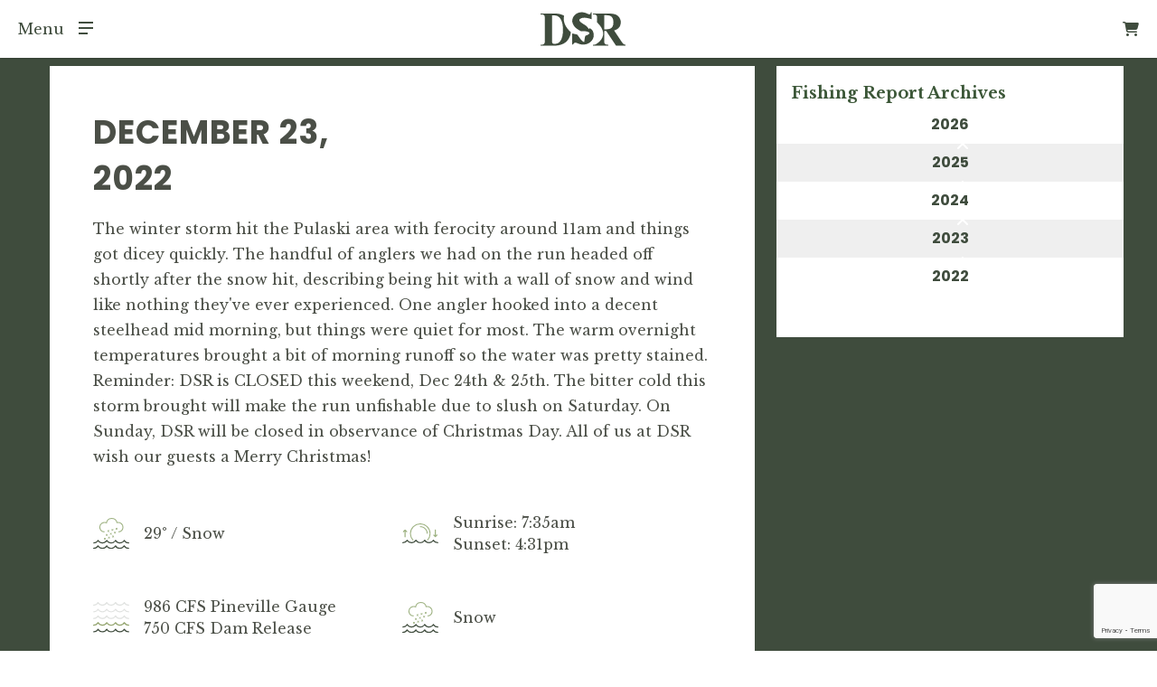

--- FILE ---
content_type: text/html; charset=UTF-8
request_url: https://douglastonsalmonrun.com/fishing-report/2022/12/23/28236/
body_size: 84760
content:
<!doctype html>

<html class="no-js" lang="en-US">

<head>
    <meta charset="utf-8">
<script type="text/javascript">
/* <![CDATA[ */
var gform;gform||(document.addEventListener("gform_main_scripts_loaded",function(){gform.scriptsLoaded=!0}),document.addEventListener("gform/theme/scripts_loaded",function(){gform.themeScriptsLoaded=!0}),window.addEventListener("DOMContentLoaded",function(){gform.domLoaded=!0}),gform={domLoaded:!1,scriptsLoaded:!1,themeScriptsLoaded:!1,isFormEditor:()=>"function"==typeof InitializeEditor,callIfLoaded:function(o){return!(!gform.domLoaded||!gform.scriptsLoaded||!gform.themeScriptsLoaded&&!gform.isFormEditor()||(gform.isFormEditor()&&console.warn("The use of gform.initializeOnLoaded() is deprecated in the form editor context and will be removed in Gravity Forms 3.1."),o(),0))},initializeOnLoaded:function(o){gform.callIfLoaded(o)||(document.addEventListener("gform_main_scripts_loaded",()=>{gform.scriptsLoaded=!0,gform.callIfLoaded(o)}),document.addEventListener("gform/theme/scripts_loaded",()=>{gform.themeScriptsLoaded=!0,gform.callIfLoaded(o)}),window.addEventListener("DOMContentLoaded",()=>{gform.domLoaded=!0,gform.callIfLoaded(o)}))},hooks:{action:{},filter:{}},addAction:function(o,r,e,t){gform.addHook("action",o,r,e,t)},addFilter:function(o,r,e,t){gform.addHook("filter",o,r,e,t)},doAction:function(o){gform.doHook("action",o,arguments)},applyFilters:function(o){return gform.doHook("filter",o,arguments)},removeAction:function(o,r){gform.removeHook("action",o,r)},removeFilter:function(o,r,e){gform.removeHook("filter",o,r,e)},addHook:function(o,r,e,t,n){null==gform.hooks[o][r]&&(gform.hooks[o][r]=[]);var d=gform.hooks[o][r];null==n&&(n=r+"_"+d.length),gform.hooks[o][r].push({tag:n,callable:e,priority:t=null==t?10:t})},doHook:function(r,o,e){var t;if(e=Array.prototype.slice.call(e,1),null!=gform.hooks[r][o]&&((o=gform.hooks[r][o]).sort(function(o,r){return o.priority-r.priority}),o.forEach(function(o){"function"!=typeof(t=o.callable)&&(t=window[t]),"action"==r?t.apply(null,e):e[0]=t.apply(null,e)})),"filter"==r)return e[0]},removeHook:function(o,r,t,n){var e;null!=gform.hooks[o][r]&&(e=(e=gform.hooks[o][r]).filter(function(o,r,e){return!!(null!=n&&n!=o.tag||null!=t&&t!=o.priority)}),gform.hooks[o][r]=e)}});
/* ]]> */
</script>


    <!-- Force IE to use the latest rendering engine available -->
    <meta http-equiv="X-UA-Compatible" content="IE=edge">

    <!-- Mobile Meta -->
    <meta name="viewport" content="width=device-width, initial-scale=1.0">
    <meta class="foundation-mq">

    <!-- If Site Icon isn't set in customizer -->
    
    <link rel="pingback" href="https://douglastonsalmonrun.com/xmlrpc.php">
    <link rel="stylesheet" href="https://cdn.jsdelivr.net/npm/foundation-sites@6.5.1/dist/css/foundation.min.css">
    <link rel=" stylesheet" href="https://cdnjs.cloudflare.com/ajax/libs/font-awesome/4.7.0/css/font-awesome.min.css">

    <!-- Add the slick-theme.css if you want default styling -->
    <link rel="stylesheet" type="text/css" href="//cdn.jsdelivr.net/npm/slick-carousel@1.8.1/slick/slick.css" />
    <!-- Add the slick-theme.css if you want default styling -->
    <link rel="stylesheet" type="text/css" href="//cdn.jsdelivr.net/npm/slick-carousel@1.8.1/slick/slick-theme.css" />

    <meta name='robots' content='index, follow, max-image-preview:large, max-snippet:-1, max-video-preview:-1' />
	<style>img:is([sizes="auto" i], [sizes^="auto," i]) { contain-intrinsic-size: 3000px 1500px }</style>
	
	<!-- This site is optimized with the Yoast SEO plugin v26.8 - https://yoast.com/product/yoast-seo-wordpress/ -->
	<title>- Douglaston Salmon Run</title>
	<link rel="canonical" href="https://douglastonsalmonrun.com/fishing-report/2022/12/23/28236/" />
	<meta property="og:locale" content="en_US" />
	<meta property="og:type" content="article" />
	<meta property="og:title" content="- Douglaston Salmon Run" />
	<meta property="og:description" content="The winter storm hit the Pulaski area with ferocity around 11am and things got dicey quickly. The handful of anglers we had on the run headed off shortly after the snow hit, describing being hit with a wall of snow and wind like nothing they&#8217;ve ever experienced. One angler hooked into a decent steelhead mid... Read more &raquo;" />
	<meta property="og:url" content="https://douglastonsalmonrun.com/fishing-report/2022/12/23/28236/" />
	<meta property="og:site_name" content="Douglaston Salmon Run" />
	<meta name="twitter:card" content="summary_large_image" />
	<script type="application/ld+json" class="yoast-schema-graph">{"@context":"https://schema.org","@graph":[{"@type":"WebPage","@id":"https://douglastonsalmonrun.com/fishing-report/2022/12/23/28236/","url":"https://douglastonsalmonrun.com/fishing-report/2022/12/23/28236/","name":"- Douglaston Salmon Run","isPartOf":{"@id":"https://douglastonsalmonrun.com/#website"},"datePublished":"2022-12-23T17:14:25+00:00","breadcrumb":{"@id":"https://douglastonsalmonrun.com/fishing-report/2022/12/23/28236/#breadcrumb"},"inLanguage":"en-US","potentialAction":[{"@type":"ReadAction","target":["https://douglastonsalmonrun.com/fishing-report/2022/12/23/28236/"]}]},{"@type":"BreadcrumbList","@id":"https://douglastonsalmonrun.com/fishing-report/2022/12/23/28236/#breadcrumb","itemListElement":[{"@type":"ListItem","position":1,"name":"Home","item":"https://douglastonsalmonrun.com/"},{"@type":"ListItem","position":2,"name":"Fishing Reports","item":"https://douglastonsalmonrun.com/fishing-reports/"}]},{"@type":"WebSite","@id":"https://douglastonsalmonrun.com/#website","url":"https://douglastonsalmonrun.com/","name":"Douglaston Salmon Run","description":"Where Sport Meets Spirit","publisher":{"@id":"https://douglastonsalmonrun.com/#organization"},"potentialAction":[{"@type":"SearchAction","target":{"@type":"EntryPoint","urlTemplate":"https://douglastonsalmonrun.com/?s={search_term_string}"},"query-input":{"@type":"PropertyValueSpecification","valueRequired":true,"valueName":"search_term_string"}}],"inLanguage":"en-US"},{"@type":"Organization","@id":"https://douglastonsalmonrun.com/#organization","name":"Douglaston Salmon Run","url":"https://douglastonsalmonrun.com/","logo":{"@type":"ImageObject","inLanguage":"en-US","@id":"https://douglastonsalmonrun.com/#/schema/logo/image/","url":"https://douglastonsalmonrun.com/wp-content/uploads/2022/01/2022-dsr-logo-untitled.svg","contentUrl":"https://douglastonsalmonrun.com/wp-content/uploads/2022/01/2022-dsr-logo-untitled.svg","width":94,"height":42,"caption":"Douglaston Salmon Run"},"image":{"@id":"https://douglastonsalmonrun.com/#/schema/logo/image/"}}]}</script>
	<!-- / Yoast SEO plugin. -->


<link rel='dns-prefetch' href='//www.google.com' />
<link rel="alternate" type="application/rss+xml" title="Douglaston Salmon Run &raquo; Feed" href="https://douglastonsalmonrun.com/feed/" />
<link rel="alternate" type="application/rss+xml" title="Douglaston Salmon Run &raquo; Comments Feed" href="https://douglastonsalmonrun.com/comments/feed/" />
<script type="text/javascript">
/* <![CDATA[ */
window._wpemojiSettings = {"baseUrl":"https:\/\/s.w.org\/images\/core\/emoji\/16.0.1\/72x72\/","ext":".png","svgUrl":"https:\/\/s.w.org\/images\/core\/emoji\/16.0.1\/svg\/","svgExt":".svg","source":{"concatemoji":"https:\/\/douglastonsalmonrun.com\/wp-includes\/js\/wp-emoji-release.min.js?ver=6.8.2"}};
/*! This file is auto-generated */
!function(s,n){var o,i,e;function c(e){try{var t={supportTests:e,timestamp:(new Date).valueOf()};sessionStorage.setItem(o,JSON.stringify(t))}catch(e){}}function p(e,t,n){e.clearRect(0,0,e.canvas.width,e.canvas.height),e.fillText(t,0,0);var t=new Uint32Array(e.getImageData(0,0,e.canvas.width,e.canvas.height).data),a=(e.clearRect(0,0,e.canvas.width,e.canvas.height),e.fillText(n,0,0),new Uint32Array(e.getImageData(0,0,e.canvas.width,e.canvas.height).data));return t.every(function(e,t){return e===a[t]})}function u(e,t){e.clearRect(0,0,e.canvas.width,e.canvas.height),e.fillText(t,0,0);for(var n=e.getImageData(16,16,1,1),a=0;a<n.data.length;a++)if(0!==n.data[a])return!1;return!0}function f(e,t,n,a){switch(t){case"flag":return n(e,"\ud83c\udff3\ufe0f\u200d\u26a7\ufe0f","\ud83c\udff3\ufe0f\u200b\u26a7\ufe0f")?!1:!n(e,"\ud83c\udde8\ud83c\uddf6","\ud83c\udde8\u200b\ud83c\uddf6")&&!n(e,"\ud83c\udff4\udb40\udc67\udb40\udc62\udb40\udc65\udb40\udc6e\udb40\udc67\udb40\udc7f","\ud83c\udff4\u200b\udb40\udc67\u200b\udb40\udc62\u200b\udb40\udc65\u200b\udb40\udc6e\u200b\udb40\udc67\u200b\udb40\udc7f");case"emoji":return!a(e,"\ud83e\udedf")}return!1}function g(e,t,n,a){var r="undefined"!=typeof WorkerGlobalScope&&self instanceof WorkerGlobalScope?new OffscreenCanvas(300,150):s.createElement("canvas"),o=r.getContext("2d",{willReadFrequently:!0}),i=(o.textBaseline="top",o.font="600 32px Arial",{});return e.forEach(function(e){i[e]=t(o,e,n,a)}),i}function t(e){var t=s.createElement("script");t.src=e,t.defer=!0,s.head.appendChild(t)}"undefined"!=typeof Promise&&(o="wpEmojiSettingsSupports",i=["flag","emoji"],n.supports={everything:!0,everythingExceptFlag:!0},e=new Promise(function(e){s.addEventListener("DOMContentLoaded",e,{once:!0})}),new Promise(function(t){var n=function(){try{var e=JSON.parse(sessionStorage.getItem(o));if("object"==typeof e&&"number"==typeof e.timestamp&&(new Date).valueOf()<e.timestamp+604800&&"object"==typeof e.supportTests)return e.supportTests}catch(e){}return null}();if(!n){if("undefined"!=typeof Worker&&"undefined"!=typeof OffscreenCanvas&&"undefined"!=typeof URL&&URL.createObjectURL&&"undefined"!=typeof Blob)try{var e="postMessage("+g.toString()+"("+[JSON.stringify(i),f.toString(),p.toString(),u.toString()].join(",")+"));",a=new Blob([e],{type:"text/javascript"}),r=new Worker(URL.createObjectURL(a),{name:"wpTestEmojiSupports"});return void(r.onmessage=function(e){c(n=e.data),r.terminate(),t(n)})}catch(e){}c(n=g(i,f,p,u))}t(n)}).then(function(e){for(var t in e)n.supports[t]=e[t],n.supports.everything=n.supports.everything&&n.supports[t],"flag"!==t&&(n.supports.everythingExceptFlag=n.supports.everythingExceptFlag&&n.supports[t]);n.supports.everythingExceptFlag=n.supports.everythingExceptFlag&&!n.supports.flag,n.DOMReady=!1,n.readyCallback=function(){n.DOMReady=!0}}).then(function(){return e}).then(function(){var e;n.supports.everything||(n.readyCallback(),(e=n.source||{}).concatemoji?t(e.concatemoji):e.wpemoji&&e.twemoji&&(t(e.twemoji),t(e.wpemoji)))}))}((window,document),window._wpemojiSettings);
/* ]]> */
</script>
<link rel='stylesheet' id='wc-authorize-net-cim-credit-card-checkout-block-css' href='https://douglastonsalmonrun.com/wp-content/plugins/woocommerce-gateway-authorize-net-cim/assets/css/blocks/wc-authorize-net-cim-checkout-block.css?ver=3.10.12' type='text/css' media='all' />
<link rel='stylesheet' id='wc-authorize-net-cim-echeck-checkout-block-css' href='https://douglastonsalmonrun.com/wp-content/plugins/woocommerce-gateway-authorize-net-cim/assets/css/blocks/wc-authorize-net-cim-checkout-block.css?ver=3.10.12' type='text/css' media='all' />
<link rel='stylesheet' id='woocommerce-smart-coupons-available-coupons-block-css' href='https://douglastonsalmonrun.com/wp-content/plugins/woocommerce-smart-coupons/blocks/build/style-woocommerce-smart-coupons-available-coupons-block.css?ver=9.38.2' type='text/css' media='all' />
<link rel='stylesheet' id='wp-components-css' href='https://douglastonsalmonrun.com/wp-includes/css/dist/components/style.min.css?ver=6.8.2' type='text/css' media='all' />
<link rel='stylesheet' id='woocommerce-smart-coupons-send-coupon-form-block-css' href='https://douglastonsalmonrun.com/wp-content/plugins/woocommerce-smart-coupons/blocks/build/style-woocommerce-smart-coupons-send-coupon-form-block.css?ver=9.38.2' type='text/css' media='all' />
<link rel='stylesheet' id='woocommerce-smart-coupons-action-tab-frontend-css' href='https://douglastonsalmonrun.com/wp-content/plugins/woocommerce-smart-coupons/blocks/build/style-woocommerce-smart-coupons-action-tab-frontend.css?ver=9.38.2' type='text/css' media='all' />
<link rel='stylesheet' id='sbi_styles-css' href='https://douglastonsalmonrun.com/wp-content/plugins/instagram-feed/css/sbi-styles.min.css?ver=6.9.1' type='text/css' media='all' />
<style id='wp-emoji-styles-inline-css' type='text/css'>

	img.wp-smiley, img.emoji {
		display: inline !important;
		border: none !important;
		box-shadow: none !important;
		height: 1em !important;
		width: 1em !important;
		margin: 0 0.07em !important;
		vertical-align: -0.1em !important;
		background: none !important;
		padding: 0 !important;
	}
</style>
<link rel='stylesheet' id='wp-block-library-css' href='https://douglastonsalmonrun.com/wp-includes/css/dist/block-library/style.min.css?ver=6.8.2' type='text/css' media='all' />
<style id='classic-theme-styles-inline-css' type='text/css'>
/*! This file is auto-generated */
.wp-block-button__link{color:#fff;background-color:#32373c;border-radius:9999px;box-shadow:none;text-decoration:none;padding:calc(.667em + 2px) calc(1.333em + 2px);font-size:1.125em}.wp-block-file__button{background:#32373c;color:#fff;text-decoration:none}
</style>
<style id='global-styles-inline-css' type='text/css'>
:root{--wp--preset--aspect-ratio--square: 1;--wp--preset--aspect-ratio--4-3: 4/3;--wp--preset--aspect-ratio--3-4: 3/4;--wp--preset--aspect-ratio--3-2: 3/2;--wp--preset--aspect-ratio--2-3: 2/3;--wp--preset--aspect-ratio--16-9: 16/9;--wp--preset--aspect-ratio--9-16: 9/16;--wp--preset--color--black: #000000;--wp--preset--color--cyan-bluish-gray: #abb8c3;--wp--preset--color--white: #ffffff;--wp--preset--color--pale-pink: #f78da7;--wp--preset--color--vivid-red: #cf2e2e;--wp--preset--color--luminous-vivid-orange: #ff6900;--wp--preset--color--luminous-vivid-amber: #fcb900;--wp--preset--color--light-green-cyan: #7bdcb5;--wp--preset--color--vivid-green-cyan: #00d084;--wp--preset--color--pale-cyan-blue: #8ed1fc;--wp--preset--color--vivid-cyan-blue: #0693e3;--wp--preset--color--vivid-purple: #9b51e0;--wp--preset--gradient--vivid-cyan-blue-to-vivid-purple: linear-gradient(135deg,rgba(6,147,227,1) 0%,rgb(155,81,224) 100%);--wp--preset--gradient--light-green-cyan-to-vivid-green-cyan: linear-gradient(135deg,rgb(122,220,180) 0%,rgb(0,208,130) 100%);--wp--preset--gradient--luminous-vivid-amber-to-luminous-vivid-orange: linear-gradient(135deg,rgba(252,185,0,1) 0%,rgba(255,105,0,1) 100%);--wp--preset--gradient--luminous-vivid-orange-to-vivid-red: linear-gradient(135deg,rgba(255,105,0,1) 0%,rgb(207,46,46) 100%);--wp--preset--gradient--very-light-gray-to-cyan-bluish-gray: linear-gradient(135deg,rgb(238,238,238) 0%,rgb(169,184,195) 100%);--wp--preset--gradient--cool-to-warm-spectrum: linear-gradient(135deg,rgb(74,234,220) 0%,rgb(151,120,209) 20%,rgb(207,42,186) 40%,rgb(238,44,130) 60%,rgb(251,105,98) 80%,rgb(254,248,76) 100%);--wp--preset--gradient--blush-light-purple: linear-gradient(135deg,rgb(255,206,236) 0%,rgb(152,150,240) 100%);--wp--preset--gradient--blush-bordeaux: linear-gradient(135deg,rgb(254,205,165) 0%,rgb(254,45,45) 50%,rgb(107,0,62) 100%);--wp--preset--gradient--luminous-dusk: linear-gradient(135deg,rgb(255,203,112) 0%,rgb(199,81,192) 50%,rgb(65,88,208) 100%);--wp--preset--gradient--pale-ocean: linear-gradient(135deg,rgb(255,245,203) 0%,rgb(182,227,212) 50%,rgb(51,167,181) 100%);--wp--preset--gradient--electric-grass: linear-gradient(135deg,rgb(202,248,128) 0%,rgb(113,206,126) 100%);--wp--preset--gradient--midnight: linear-gradient(135deg,rgb(2,3,129) 0%,rgb(40,116,252) 100%);--wp--preset--font-size--small: 13px;--wp--preset--font-size--medium: 20px;--wp--preset--font-size--large: 36px;--wp--preset--font-size--x-large: 42px;--wp--preset--spacing--20: 0.44rem;--wp--preset--spacing--30: 0.67rem;--wp--preset--spacing--40: 1rem;--wp--preset--spacing--50: 1.5rem;--wp--preset--spacing--60: 2.25rem;--wp--preset--spacing--70: 3.38rem;--wp--preset--spacing--80: 5.06rem;--wp--preset--shadow--natural: 6px 6px 9px rgba(0, 0, 0, 0.2);--wp--preset--shadow--deep: 12px 12px 50px rgba(0, 0, 0, 0.4);--wp--preset--shadow--sharp: 6px 6px 0px rgba(0, 0, 0, 0.2);--wp--preset--shadow--outlined: 6px 6px 0px -3px rgba(255, 255, 255, 1), 6px 6px rgba(0, 0, 0, 1);--wp--preset--shadow--crisp: 6px 6px 0px rgba(0, 0, 0, 1);}:where(.is-layout-flex){gap: 0.5em;}:where(.is-layout-grid){gap: 0.5em;}body .is-layout-flex{display: flex;}.is-layout-flex{flex-wrap: wrap;align-items: center;}.is-layout-flex > :is(*, div){margin: 0;}body .is-layout-grid{display: grid;}.is-layout-grid > :is(*, div){margin: 0;}:where(.wp-block-columns.is-layout-flex){gap: 2em;}:where(.wp-block-columns.is-layout-grid){gap: 2em;}:where(.wp-block-post-template.is-layout-flex){gap: 1.25em;}:where(.wp-block-post-template.is-layout-grid){gap: 1.25em;}.has-black-color{color: var(--wp--preset--color--black) !important;}.has-cyan-bluish-gray-color{color: var(--wp--preset--color--cyan-bluish-gray) !important;}.has-white-color{color: var(--wp--preset--color--white) !important;}.has-pale-pink-color{color: var(--wp--preset--color--pale-pink) !important;}.has-vivid-red-color{color: var(--wp--preset--color--vivid-red) !important;}.has-luminous-vivid-orange-color{color: var(--wp--preset--color--luminous-vivid-orange) !important;}.has-luminous-vivid-amber-color{color: var(--wp--preset--color--luminous-vivid-amber) !important;}.has-light-green-cyan-color{color: var(--wp--preset--color--light-green-cyan) !important;}.has-vivid-green-cyan-color{color: var(--wp--preset--color--vivid-green-cyan) !important;}.has-pale-cyan-blue-color{color: var(--wp--preset--color--pale-cyan-blue) !important;}.has-vivid-cyan-blue-color{color: var(--wp--preset--color--vivid-cyan-blue) !important;}.has-vivid-purple-color{color: var(--wp--preset--color--vivid-purple) !important;}.has-black-background-color{background-color: var(--wp--preset--color--black) !important;}.has-cyan-bluish-gray-background-color{background-color: var(--wp--preset--color--cyan-bluish-gray) !important;}.has-white-background-color{background-color: var(--wp--preset--color--white) !important;}.has-pale-pink-background-color{background-color: var(--wp--preset--color--pale-pink) !important;}.has-vivid-red-background-color{background-color: var(--wp--preset--color--vivid-red) !important;}.has-luminous-vivid-orange-background-color{background-color: var(--wp--preset--color--luminous-vivid-orange) !important;}.has-luminous-vivid-amber-background-color{background-color: var(--wp--preset--color--luminous-vivid-amber) !important;}.has-light-green-cyan-background-color{background-color: var(--wp--preset--color--light-green-cyan) !important;}.has-vivid-green-cyan-background-color{background-color: var(--wp--preset--color--vivid-green-cyan) !important;}.has-pale-cyan-blue-background-color{background-color: var(--wp--preset--color--pale-cyan-blue) !important;}.has-vivid-cyan-blue-background-color{background-color: var(--wp--preset--color--vivid-cyan-blue) !important;}.has-vivid-purple-background-color{background-color: var(--wp--preset--color--vivid-purple) !important;}.has-black-border-color{border-color: var(--wp--preset--color--black) !important;}.has-cyan-bluish-gray-border-color{border-color: var(--wp--preset--color--cyan-bluish-gray) !important;}.has-white-border-color{border-color: var(--wp--preset--color--white) !important;}.has-pale-pink-border-color{border-color: var(--wp--preset--color--pale-pink) !important;}.has-vivid-red-border-color{border-color: var(--wp--preset--color--vivid-red) !important;}.has-luminous-vivid-orange-border-color{border-color: var(--wp--preset--color--luminous-vivid-orange) !important;}.has-luminous-vivid-amber-border-color{border-color: var(--wp--preset--color--luminous-vivid-amber) !important;}.has-light-green-cyan-border-color{border-color: var(--wp--preset--color--light-green-cyan) !important;}.has-vivid-green-cyan-border-color{border-color: var(--wp--preset--color--vivid-green-cyan) !important;}.has-pale-cyan-blue-border-color{border-color: var(--wp--preset--color--pale-cyan-blue) !important;}.has-vivid-cyan-blue-border-color{border-color: var(--wp--preset--color--vivid-cyan-blue) !important;}.has-vivid-purple-border-color{border-color: var(--wp--preset--color--vivid-purple) !important;}.has-vivid-cyan-blue-to-vivid-purple-gradient-background{background: var(--wp--preset--gradient--vivid-cyan-blue-to-vivid-purple) !important;}.has-light-green-cyan-to-vivid-green-cyan-gradient-background{background: var(--wp--preset--gradient--light-green-cyan-to-vivid-green-cyan) !important;}.has-luminous-vivid-amber-to-luminous-vivid-orange-gradient-background{background: var(--wp--preset--gradient--luminous-vivid-amber-to-luminous-vivid-orange) !important;}.has-luminous-vivid-orange-to-vivid-red-gradient-background{background: var(--wp--preset--gradient--luminous-vivid-orange-to-vivid-red) !important;}.has-very-light-gray-to-cyan-bluish-gray-gradient-background{background: var(--wp--preset--gradient--very-light-gray-to-cyan-bluish-gray) !important;}.has-cool-to-warm-spectrum-gradient-background{background: var(--wp--preset--gradient--cool-to-warm-spectrum) !important;}.has-blush-light-purple-gradient-background{background: var(--wp--preset--gradient--blush-light-purple) !important;}.has-blush-bordeaux-gradient-background{background: var(--wp--preset--gradient--blush-bordeaux) !important;}.has-luminous-dusk-gradient-background{background: var(--wp--preset--gradient--luminous-dusk) !important;}.has-pale-ocean-gradient-background{background: var(--wp--preset--gradient--pale-ocean) !important;}.has-electric-grass-gradient-background{background: var(--wp--preset--gradient--electric-grass) !important;}.has-midnight-gradient-background{background: var(--wp--preset--gradient--midnight) !important;}.has-small-font-size{font-size: var(--wp--preset--font-size--small) !important;}.has-medium-font-size{font-size: var(--wp--preset--font-size--medium) !important;}.has-large-font-size{font-size: var(--wp--preset--font-size--large) !important;}.has-x-large-font-size{font-size: var(--wp--preset--font-size--x-large) !important;}
:where(.wp-block-post-template.is-layout-flex){gap: 1.25em;}:where(.wp-block-post-template.is-layout-grid){gap: 1.25em;}
:where(.wp-block-columns.is-layout-flex){gap: 2em;}:where(.wp-block-columns.is-layout-grid){gap: 2em;}
:root :where(.wp-block-pullquote){font-size: 1.5em;line-height: 1.6;}
</style>
<link rel='stylesheet' id='wc-accommodation-bookings-styles-css' href='https://douglastonsalmonrun.com/wp-content/plugins/woocommerce-accommodation-bookings/build/css/frontend.css?ver=1aed41626a84564d62bf' type='text/css' media='all' />
<link rel='stylesheet' id='wcdpp-style-css' href='https://douglastonsalmonrun.com/wp-content/plugins/woocommerce-deposits-part-payments/assets/css/wcdpp-style.css?ver=1769186424' type='text/css' media='all' />
<link rel='stylesheet' id='woocommerce-layout-css' href='https://douglastonsalmonrun.com/wp-content/plugins/woocommerce/assets/css/woocommerce-layout.css?ver=9.8.5' type='text/css' media='all' />
<link rel='stylesheet' id='woocommerce-smallscreen-css' href='https://douglastonsalmonrun.com/wp-content/plugins/woocommerce/assets/css/woocommerce-smallscreen.css?ver=9.8.5' type='text/css' media='only screen and (max-width: 768px)' />
<link rel='stylesheet' id='woocommerce-general-css' href='https://douglastonsalmonrun.com/wp-content/plugins/woocommerce/assets/css/woocommerce.css?ver=9.8.5' type='text/css' media='all' />
<style id='woocommerce-inline-inline-css' type='text/css'>
.woocommerce form .form-row .required { visibility: visible; }
</style>
<link rel='stylesheet' id='jquery-ui-style-css' href='https://douglastonsalmonrun.com/wp-content/plugins/woocommerce-bookings/dist/jquery-ui-styles.css?ver=1.11.4-wc-bookings.2.2.7' type='text/css' media='all' />
<link rel='stylesheet' id='wc-bookings-styles-css' href='https://douglastonsalmonrun.com/wp-content/plugins/woocommerce-bookings/dist/frontend.css?ver=2.2.7' type='text/css' media='all' />
<link rel='stylesheet' id='brands-styles-css' href='https://douglastonsalmonrun.com/wp-content/plugins/woocommerce/assets/css/brands.css?ver=9.8.5' type='text/css' media='all' />
<link rel='stylesheet' id='sv-wc-payment-gateway-payment-form-v5_15_10-css' href='https://douglastonsalmonrun.com/wp-content/plugins/woocommerce-gateway-authorize-net-cim/vendor/skyverge/wc-plugin-framework/woocommerce/payment-gateway/assets/css/frontend/sv-wc-payment-gateway-payment-form.min.css?ver=5.15.10' type='text/css' media='all' />
<link rel='stylesheet' id='visitor-queue-css-css' href='https://douglastonsalmonrun.com/wp-content/plugins/visitor-queue/assets/styles/style.css?ver=1738682845' type='text/css' media='all' />
<link rel='stylesheet' id='site-css-css' href='https://douglastonsalmonrun.com/wp-content/themes/JointsWP/assets/styles/style.css?ver=1748973654' type='text/css' media='all' />
<link rel='stylesheet' id='fa-css-css' href='https://douglastonsalmonrun.com/wp-content/themes/JointsWP/assets/styles/fontawesome/fontawesome.min.css?ver=1673984892' type='text/css' media='all' />
<link rel='stylesheet' id='fa-brands-css-css' href='https://douglastonsalmonrun.com/wp-content/themes/JointsWP/assets/styles/fontawesome/brands.min.css?ver=1673984892' type='text/css' media='all' />
<link rel='stylesheet' id='fa-solid-css-css' href='https://douglastonsalmonrun.com/wp-content/themes/JointsWP/assets/styles/fontawesome/solid.min.css?ver=1673984892' type='text/css' media='all' />
<link rel='stylesheet' id='fa-v4-css-css' href='https://douglastonsalmonrun.com/wp-content/themes/JointsWP/assets/styles/fontawesome/v4-font-face.min.css?ver=1673984892' type='text/css' media='all' />
<script type="text/javascript" src="https://douglastonsalmonrun.com/wp-includes/js/jquery/jquery.min.js?ver=3.7.1" id="jquery-core-js"></script>
<script type="text/javascript" src="https://douglastonsalmonrun.com/wp-includes/js/jquery/jquery-migrate.min.js?ver=3.4.1" id="jquery-migrate-js"></script>
<script type="text/javascript" src="https://douglastonsalmonrun.com/wp-content/plugins/woocommerce/assets/js/jquery-blockui/jquery.blockUI.min.js?ver=2.7.0-wc.9.8.5" id="jquery-blockui-js" defer="defer" data-wp-strategy="defer"></script>
<script type="text/javascript" id="wc-add-to-cart-js-extra">
/* <![CDATA[ */
var wc_add_to_cart_params = {"ajax_url":"\/wp-admin\/admin-ajax.php","wc_ajax_url":"\/?wc-ajax=%%endpoint%%","i18n_view_cart":"View order","cart_url":"https:\/\/douglastonsalmonrun.com\/checkout\/","is_cart":"","cart_redirect_after_add":"no"};
/* ]]> */
</script>
<script type="text/javascript" src="https://douglastonsalmonrun.com/wp-content/plugins/woocommerce/assets/js/frontend/add-to-cart.min.js?ver=9.8.5" id="wc-add-to-cart-js" defer="defer" data-wp-strategy="defer"></script>
<script type="text/javascript" src="https://douglastonsalmonrun.com/wp-content/plugins/woocommerce/assets/js/js-cookie/js.cookie.min.js?ver=2.1.4-wc.9.8.5" id="js-cookie-js" defer="defer" data-wp-strategy="defer"></script>
<script type="text/javascript" id="woocommerce-js-extra">
/* <![CDATA[ */
var woocommerce_params = {"ajax_url":"\/wp-admin\/admin-ajax.php","wc_ajax_url":"\/?wc-ajax=%%endpoint%%","i18n_password_show":"Show password","i18n_password_hide":"Hide password"};
/* ]]> */
</script>
<script type="text/javascript" src="https://douglastonsalmonrun.com/wp-content/plugins/woocommerce/assets/js/frontend/woocommerce.min.js?ver=9.8.5" id="woocommerce-js" defer="defer" data-wp-strategy="defer"></script>
<link rel="https://api.w.org/" href="https://douglastonsalmonrun.com/wp-json/" /><link rel='shortlink' href='https://douglastonsalmonrun.com/?p=28236' />
<link rel="alternate" title="oEmbed (JSON)" type="application/json+oembed" href="https://douglastonsalmonrun.com/wp-json/oembed/1.0/embed?url=https%3A%2F%2Fdouglastonsalmonrun.com%2Ffishing-report%2F2022%2F12%2F23%2F28236%2F" />
<link rel="alternate" title="oEmbed (XML)" type="text/xml+oembed" href="https://douglastonsalmonrun.com/wp-json/oembed/1.0/embed?url=https%3A%2F%2Fdouglastonsalmonrun.com%2Ffishing-report%2F2022%2F12%2F23%2F28236%2F&#038;format=xml" />
	<noscript><style>.woocommerce-product-gallery{ opacity: 1 !important; }</style></noscript>
	<link rel="icon" href="https://douglastonsalmonrun.com/wp-content/uploads/2022/11/cropped-GREEN-ICON-TILE-02-Artboard-1-Copy-32x32.png" sizes="32x32" />
<link rel="icon" href="https://douglastonsalmonrun.com/wp-content/uploads/2022/11/cropped-GREEN-ICON-TILE-02-Artboard-1-Copy-192x192.png" sizes="192x192" />
<link rel="apple-touch-icon" href="https://douglastonsalmonrun.com/wp-content/uploads/2022/11/cropped-GREEN-ICON-TILE-02-Artboard-1-Copy-180x180.png" />
<meta name="msapplication-TileImage" content="https://douglastonsalmonrun.com/wp-content/uploads/2022/11/cropped-GREEN-ICON-TILE-02-Artboard-1-Copy-270x270.png" />
		<style type="text/css" id="wp-custom-css">
			p.woocommerce-store-notice.demo_store {
    background-color: orange;
    color:#FFFFFF;
		font-family: 'Poppins', sans-serif;
}
a.woocommerce-store-notice__dismiss-link {
    color:black !important;
}		</style>
		    <script src="https://unpkg.com/isotope-layout@3/dist/isotope.pkgd.min.js"></script>

    <!-- Global site tag (gtag.js) - Google Analytics -->
    <script async src="https://www.googletagmanager.com/gtag/js?id=UA-96447649-1"></script>
    <script>
        window.dataLayer = window.dataLayer || [];

        function gtag() {
            dataLayer.push(arguments);
        }
        gtag('js', new Date());

        gtag('config', 'UA-96447649-1');

        jQuery(document).ready(function($) { $(this).foundation(); });
    </script>

    <style type="text/css">
    .kishmish-notification-bar {
        background-color: #d18a27;
        padding: 15px 10px;
        text-align: center;
        color: #ffffff;
    }
    .kishmish-notification-bar > p {
        color: #ffffff;
        display: inline;
    }
    </style>

</head>

<body class="wp-singular fishing-report-template-default single single-fishing-report postid-28236 wp-custom-logo wp-theme-JointsWP theme-JointsWP woocommerce-no-js">

    <div class="off-canvas-wrapper">

        <!-- Load off-canvas container. Feel free to remove if not using. -->
        
<div class="off-canvas position-left" id="off-canvas" data-off-canvas>
    <ul id="offcanvas-nav" class="vertical menu accordion-menu" data-accordion-menu><li id="menu-item-81" class="menu-item menu-item-type-post_type menu-item-object-page menu-item-home menu-item-81"><a href="https://douglastonsalmonrun.com/">Home</a></li>
<li id="menu-item-8343" class="menu-item menu-item-type-post_type menu-item-object-page menu-item-8343"><a href="https://douglastonsalmonrun.com/lodging/">Lodging</a></li>
<li id="menu-item-82" class="menu-item menu-item-type-post_type menu-item-object-page menu-item-has-children menu-item-82"><a href="https://douglastonsalmonrun.com/fishing-reports/">Fishing</a>
<ul class="vertical menu">
	<li id="menu-item-557" class="menu-item menu-item-type-post_type menu-item-object-page menu-item-557"><a href="https://douglastonsalmonrun.com/fishing/">Fishing Passes</a></li>
	<li id="menu-item-13401" class="menu-item menu-item-type-custom menu-item-object-custom menu-item-13401"><a href="https://douglastonsalmonrun.com/fishing-premium-pass/">Premium Access</a></li>
	<li id="menu-item-63905" class="menu-item menu-item-type-post_type menu-item-object-page menu-item-63905"><a href="https://douglastonsalmonrun.com/walkup/">Walk Up Full Day &#038; Afternoon Passes</a></li>
	<li id="menu-item-11344" class="menu-item menu-item-type-post_type menu-item-object-page menu-item-11344"><a href="https://douglastonsalmonrun.com/season-passes/">Season Passes</a></li>
	<li id="menu-item-348" class="menu-item menu-item-type-post_type_archive menu-item-object-fishing-report menu-item-348"><a href="https://douglastonsalmonrun.com/fishing-reports/">Fishing Reports</a></li>
	<li id="menu-item-17333" class="menu-item menu-item-type-post_type menu-item-object-page menu-item-17333"><a href="https://douglastonsalmonrun.com/release-schedule/">Release Schedule</a></li>
	<li id="menu-item-357" class="menu-item menu-item-type-post_type menu-item-object-page menu-item-357"><a href="https://douglastonsalmonrun.com/guides/">DSR Guides</a></li>
</ul>
</li>
<li id="menu-item-85377" class="menu-item menu-item-type-custom menu-item-object-custom menu-item-85377"><a href="https://www.highadventurecompany.com/location/douglaston-manor-house-on-the-salmon-river/">Stay at The Manor</a></li>
<li id="menu-item-85" class="menu-item menu-item-type-post_type menu-item-object-page menu-item-has-children menu-item-85"><a href="https://douglastonsalmonrun.com/about/">About</a>
<ul class="vertical menu">
	<li id="menu-item-652" class="menu-item menu-item-type-custom menu-item-object-custom menu-item-652"><a href="https://douglastonsalmonrun.com/about/">About DSR</a></li>
	<li id="menu-item-350" class="menu-item menu-item-type-post_type menu-item-object-page menu-item-350"><a href="https://douglastonsalmonrun.com/policies/">Our Policies</a></li>
	<li id="menu-item-364" class="menu-item menu-item-type-post_type menu-item-object-page menu-item-364"><a href="https://douglastonsalmonrun.com/property-map/">Property Map</a></li>
	<li id="menu-item-351" class="menu-item menu-item-type-post_type menu-item-object-page menu-item-351"><a href="https://douglastonsalmonrun.com/area-attractions/">Area Attractions</a></li>
	<li id="menu-item-40247" class="menu-item menu-item-type-post_type menu-item-object-page menu-item-40247"><a href="https://douglastonsalmonrun.com/jobs/">Join the Team!</a></li>
	<li id="menu-item-653" class="menu-item menu-item-type-custom menu-item-object-custom menu-item-653"><a href="https://douglastonsalmonrun.com/about/#contact">Contact Us</a></li>
</ul>
</li>
<li id="menu-item-36578" class="menu-item menu-item-type-custom menu-item-object-custom menu-item-36578"><a href="https://douglastonsalmonrun.com/giftcards/">Gift Certificates</a></li>
<li id="menu-item-62787" class="menu-item menu-item-type-custom menu-item-object-custom menu-item-62787"><a href="http://Douglastonsalmonrun.com/merch">Shop</a></li>
</ul>
    <div class="offcanvas-acct-social">
        <a class="offcanvas-account" href="https://douglastonsalmonrun.com/account"><img src="https://douglastonsalmonrun.com/wp-content/themes/JointsWP/assets/images/user.svg"><span>Account</span></a>
        <ul class="offcanvas-social">

                            <li><a href="https://www.facebook.com/douglastonsalmonrun/" target="_blank"><span class="fab fa-facebook-square"></span></a></li>
            
            
                            <li><a href="https://www.instagram.com/douglastonsalmonrun/" target="_blank"><span class="fab fa-instagram"></span></a></li>
            
        </ul>
    </div>

    <div class="offcanvas-conditions">
        
        <div class="grid-x grid-margin-y">
            <div class="small-12 cell">
                <div class="grid-x">
                    <div class="small-3 cell icon-container">
                        <img class="info-center-weather-icon" src="https://douglastonsalmonrun.com/wp-content/themes/JointsWP/assets/images/information_center/white/snowy_1.svg" alt="Snow" width="42">
                    </div>
                    <div class="small-9 cell">
                        <span class="info-center-temp">18&deg; / Snow</span><br />
                        <span class="info-center-sunrise">Sunrise 7:29am</span><br/>
                        <span class="info-center-sunset">Sunset 5:03pm</span>
                    </div>
                </div>
            </div>
<!--            --><!--            <div class="small-12 cell conditions-container">-->
<!--                <div class="grid-x">-->
<!--                    <div class="small-3 cell icon-container">-->
<!--                        <img src="--><!--" alt="--><!--" width="42">-->
<!--                    </div>-->
<!--                    <div class="small-9 cell">-->
<!--                        <span>--><!--</span>-->
<!--                    </div>-->
<!--                </div>-->
<!--            </div>-->
            <div class="small-12 cell">
                <div class="grid-x">
                    <div class="small-3 cell icon-container">
                        <img class="info-center-cfs-icon" src="https://douglastonsalmonrun.com/wp-content/themes/JointsWP/assets/images/information_center/white/flow-low.svg" alt="Snow" width="42">
                    </div>
                    <div class="small-9 cell">
                        <span class="info-center-dam-cfs">576 CFS Pineville Gauge</span><br />
                        <span class="info-center-pine-cfs">350 CFS Dam Release</span>
                    </div>
                </div>
            </div>
        </div>

    </div>

    </div>        <div id="mini-cart" class="off-canvas position-right" data-off-canvas>
    
    
        <div id="empty-cart" class="empty-cart grid-x">
            <a class="fishing-pass cell small-12 grid-x" href="https://douglastonsalmonrun.com/passes/fishing">
                <div class="cell small-3">
                    <img src="https://douglastonsalmonrun.com/wp-content/themes/JointsWP/assets/images/mini-cart/fishing-pass.svg">
                </div>
                <div class="cell small-9">
                    <h3>BUY A FISHING PASS</h3><i class="fas fa-arrow-right"></i>
                    <p>Reserve access to prime fishing space along the banks of the Salmon River at DSR.</p>
                </div>
            </a>
            <hr>
            <a class="guide-charter cell small-12 grid-x" href="https://douglastonsalmonrun.com/guides">
                <div class="cell small-3">
                    <img src="https://douglastonsalmonrun.com/wp-content/themes/JointsWP/assets/images/mini-cart/guide-charter.svg">
                </div>
                <div class="cell small-9">
                    <h3>HIRE A GUIDE</h3><i class="fas fa-arrow-right"></i>
                    <p>Fishing guides are available to provide accessible & educational fishing guidance.</p>
                </div>
            </a>
            <hr>
            <a class="lodge-reservation cell small-12 grid-x" href="https://douglastonsalmonrun.com/lodging">
                <div class="cell small-3">
                    <img src="https://douglastonsalmonrun.com/wp-content/themes/JointsWP/assets/images/mini-cart/lodge-reservation.svg">
                </div>
                <div class="cell small-9">
                    <h3>RESERVE A LODGE</h3><i class="fas fa-arrow-right"></i>
                    <p>Choose one of seven fully-furnished lodges to call home during your fishing trip.</p>
                </div>
            </a>
        </div>

    
    
</div>
        <div class="off-canvas-content" data-off-canvas-content>

            <header class="header" role="banner">
                <!-- This navs will be applied to the topbar, above all content 
                          To see additional nav styles, visit the /parts directory -->
                
<div class="top-bar" id="top-bar-menu">
	<div>
		<ul id="main-menu" class="menu">
			<li class="show-for-medium"><a data-toggle="off-canvas">Menu</a></li>
			<div id="nav-icon" type="button" data-toggle="off-canvas">
				<span></span>
				<span></span>
				<span></span>
			</div>
			<!--<li><button class="menu-icon" type="button" data-toggle="off-canvas"></button></li>-->
		</ul>
	</div>
	<a href="https://douglastonsalmonrun.com">
		<div class="header-logo">
			<div class="show-for-medium">
				<img width="94" height="42" src="https://douglastonsalmonrun.com/wp-content/uploads/2022/01/2022-dsr-logo-untitled.svg" class="attachment-full size-full" alt="DSR" decoding="async" />			</div>
			<div class="hide-for-medium">
				<img width="94" height="42" src="https://douglastonsalmonrun.com/wp-content/uploads/2022/01/2022-dsr-logo-untitled.svg" class="attachment-full size-full" alt="DSR" decoding="async" />			</div>
		</div>
	</a>
	<div>
                <a id="shopping-cart" class="header-byt" type="button" data-toggle="mini-cart">
            <i class="fas fa-shopping-cart"></i>
                    </a>

	</div>
</div>
                            </header> <!-- end .header -->
        </div>
        <div class="report-container">
    <div class="grid-container">
        <div class="grid-x" style="margin-top: 3rem;">
            <div class="cell small-12 small-order-2 medium-4 medium-order-2">
                <div class="grid-x grid-padding-x grid-padding-y">
                    <div class="archive-sidebar">
                        <p>Fishing Report Archives</p>
                        <ul class="accordion" data-accordion>
                            <li class="accordion-item" data-accordion-item><a href="#" class="accordion-title">2026</a><div class="accordion-content" data-tab-content><p>	<a href='https://douglastonsalmonrun.com/2026/01/?post_type=fishing-report'>January 2026</a></p></div></li><li class="accordion-item" data-accordion-item><a href="#" class="accordion-title">2025</a><div class="accordion-content" data-tab-content><p>
	<a href='https://douglastonsalmonrun.com/2025/12/?post_type=fishing-report'>December 2025</a></p><p>
	<a href='https://douglastonsalmonrun.com/2025/11/?post_type=fishing-report'>November 2025</a></p><p>
	<a href='https://douglastonsalmonrun.com/2025/10/?post_type=fishing-report'>October 2025</a></p><p>
	<a href='https://douglastonsalmonrun.com/2025/09/?post_type=fishing-report'>September 2025</a></p><p>
	<a href='https://douglastonsalmonrun.com/2025/08/?post_type=fishing-report'>August 2025</a></p><p>
	<a href='https://douglastonsalmonrun.com/2025/07/?post_type=fishing-report'>July 2025</a></p><p>
	<a href='https://douglastonsalmonrun.com/2025/06/?post_type=fishing-report'>June 2025</a></p><p>
	<a href='https://douglastonsalmonrun.com/2025/05/?post_type=fishing-report'>May 2025</a></p><p>
	<a href='https://douglastonsalmonrun.com/2025/04/?post_type=fishing-report'>April 2025</a></p><p>
	<a href='https://douglastonsalmonrun.com/2025/03/?post_type=fishing-report'>March 2025</a></p><p>
	<a href='https://douglastonsalmonrun.com/2025/02/?post_type=fishing-report'>February 2025</a></p><p>
	<a href='https://douglastonsalmonrun.com/2025/01/?post_type=fishing-report'>January 2025</a></p></div></li><li class="accordion-item" data-accordion-item><a href="#" class="accordion-title">2024</a><div class="accordion-content" data-tab-content><p>
	<a href='https://douglastonsalmonrun.com/2024/12/?post_type=fishing-report'>December 2024</a></p><p>
	<a href='https://douglastonsalmonrun.com/2024/11/?post_type=fishing-report'>November 2024</a></p><p>
	<a href='https://douglastonsalmonrun.com/2024/10/?post_type=fishing-report'>October 2024</a></p><p>
	<a href='https://douglastonsalmonrun.com/2024/09/?post_type=fishing-report'>September 2024</a></p><p>
	<a href='https://douglastonsalmonrun.com/2024/08/?post_type=fishing-report'>August 2024</a></p><p>
	<a href='https://douglastonsalmonrun.com/2024/07/?post_type=fishing-report'>July 2024</a></p><p>
	<a href='https://douglastonsalmonrun.com/2024/06/?post_type=fishing-report'>June 2024</a></p><p>
	<a href='https://douglastonsalmonrun.com/2024/05/?post_type=fishing-report'>May 2024</a></p><p>
	<a href='https://douglastonsalmonrun.com/2024/04/?post_type=fishing-report'>April 2024</a></p><p>
	<a href='https://douglastonsalmonrun.com/2024/03/?post_type=fishing-report'>March 2024</a></p><p>
	<a href='https://douglastonsalmonrun.com/2024/02/?post_type=fishing-report'>February 2024</a></p><p>
	<a href='https://douglastonsalmonrun.com/2024/01/?post_type=fishing-report'>January 2024</a></p></div></li><li class="accordion-item" data-accordion-item><a href="#" class="accordion-title">2023</a><div class="accordion-content" data-tab-content><p>
	<a href='https://douglastonsalmonrun.com/2023/12/?post_type=fishing-report'>December 2023</a></p><p>
	<a href='https://douglastonsalmonrun.com/2023/11/?post_type=fishing-report'>November 2023</a></p><p>
	<a href='https://douglastonsalmonrun.com/2023/10/?post_type=fishing-report'>October 2023</a></p><p>
	<a href='https://douglastonsalmonrun.com/2023/09/?post_type=fishing-report'>September 2023</a></p><p>
	<a href='https://douglastonsalmonrun.com/2023/08/?post_type=fishing-report'>August 2023</a></p><p>
	<a href='https://douglastonsalmonrun.com/2023/07/?post_type=fishing-report'>July 2023</a></p><p>
	<a href='https://douglastonsalmonrun.com/2023/06/?post_type=fishing-report'>June 2023</a></p><p>
	<a href='https://douglastonsalmonrun.com/2023/05/?post_type=fishing-report'>May 2023</a></p><p>
	<a href='https://douglastonsalmonrun.com/2023/04/?post_type=fishing-report'>April 2023</a></p><p>
	<a href='https://douglastonsalmonrun.com/2023/03/?post_type=fishing-report'>March 2023</a></p><p>
	<a href='https://douglastonsalmonrun.com/2023/02/?post_type=fishing-report'>February 2023</a></p><p>
	<a href='https://douglastonsalmonrun.com/2023/01/?post_type=fishing-report'>January 2023</a></p></div></li><li class="accordion-item" data-accordion-item><a href="#" class="accordion-title">2022</a><div class="accordion-content" data-tab-content><p>
	<a href='https://douglastonsalmonrun.com/2022/12/?post_type=fishing-report'>December 2022</a></p><p>
	<a href='https://douglastonsalmonrun.com/2022/11/?post_type=fishing-report'>November 2022</a></p><p>
	<a href='https://douglastonsalmonrun.com/2022/10/?post_type=fishing-report'>October 2022</a></p><p>
	<a href='https://douglastonsalmonrun.com/2022/09/?post_type=fishing-report'>September 2022</a></p><p>
	<a href='https://douglastonsalmonrun.com/2022/08/?post_type=fishing-report'>August 2022</a></p><p>
	<a href='https://douglastonsalmonrun.com/2022/07/?post_type=fishing-report'>July 2022</a></p><p>
	<a href='https://douglastonsalmonrun.com/2022/06/?post_type=fishing-report'>June 2022</a></p><p>
	<a href='https://douglastonsalmonrun.com/2022/05/?post_type=fishing-report'>May 2022</a></p><p>
	<a href='https://douglastonsalmonrun.com/2022/04/?post_type=fishing-report'>April 2022</a></p><p>
	<a href='https://douglastonsalmonrun.com/2022/03/?post_type=fishing-report'>March 2022</a></p><p>
	<a href='https://douglastonsalmonrun.com/2022/02/?post_type=fishing-report'>February 2022</a></p><p>
	<a href='https://douglastonsalmonrun.com/2022/01/?post_type=fishing-report'>January 2022</a></p></div></li>
                        </ul>
                    </div>
                </div>
            </div>
            <div class="cell small-12 small-order-1 medium-8 medium-order-1">
                <div class="grid-x grid-margin-x grid-margin-y grid-padding-x grid-padding-y">
                    <div class="cell small-12" style="background: white; padding: 3rem;">
                                                                                                    <div class="grid-x">
                            <div class="cell small-12 medium-6">
                                <h1>December 23, 2022</h1>
                            </div>
                            <div class="cell small-12 medium-6 report-header float-right">
                                                                                            </div>
                        </div>
                        <h2></h2>
                        <p class="report-content">The winter storm hit the Pulaski area with ferocity around 11am and things got dicey quickly. The handful of anglers we had on the run headed off shortly after the snow hit, describing being hit with a wall of snow and wind like nothing they've ever experienced. One angler hooked into a decent steelhead mid morning, but things were quiet for most. The warm overnight temperatures brought a bit of morning runoff so the water was pretty stained. 

Reminder: DSR is CLOSED this weekend, Dec 24th & 25th. The bitter cold this storm brought will make the run unfishable due to slush on Saturday. On Sunday, DSR will be closed in observance of Christmas Day. 

All of us at DSR wish our guests a Merry Christmas!</p>
                        <div class="report-data">
                            <div class="grid-x grid-margin-y grid-padding-y">
                                <div class="cell small-12 medium-6 flex-container align-middle">
                                    <div class="flex-container align-middle">
                                        <img src="/wp-content/themes/JointsWP/assets/images/information_center/color/snowy.svg" alt="Snow" height="40" width="40">
                                        <p>29&#176; / Snow</p>
                                    </div>
                                </div>
                                <div class="cell small-12 medium-6 flex-container align-middle">
                                    <div class="flex-container align-middle">
                                        <img src="/wp-content/themes/JointsWP/assets/images/information_center/color/sunrise-sunset.svg" height="40" width="40">
                                        <div class="flex-container flex-dir-column">
                                                                                            <p>Sunrise: 7:35am</p>
                                                                                                                                        <p>Sunset: 4:31pm</p>
                                                                                    </div>
                                    </div>
                                </div>
                            </div>
                            <div class="grid-x grid-padding-y grid-margin-y">
                                <div class="cell small-12 medium-6 flex-container align-middle">
                                    <div class="flex-container align-middle">
                                        <img src="/wp-content/themes/JointsWP/assets/images/information_center/color/flow-low.svg" height="40" width="40">
                                        <div class="flex-container flex-dir-column">
                                                                                            <p>986 CFS Pineville Gauge</p>
                                                                                                                                        <p>750 CFS Dam Release</p>
                                                                                    </div>
                                    </div>
                                </div>
                                <div class="cell small-12 medium-6 flex-container align-middle">
                                    <div class="flex-container align-middle">
                                        <img src="/wp-content/themes/JointsWP/assets/images/information_center/color/snowy.svg" alt="snow" height="40" width="40">
                                        <div class="flex-container flex-dir-column">
                                            <p>Snow</p>
                                                                                    </div>
                                    </div>
                                </div>
                            </div>
                        </div>
                                            </div>
                </div>
            </div>
        </div>
    </div>
</div>

<footer class="footer" role="contentinfo">

    <div class="inner-footer grid-x">

        <div class="small-12 medium-4 cell" style="margin: 0 auto; text-align: center; padding-top: 92px;">
            <img width="300" height="211" src="https://douglastonsalmonrun.com/wp-content/uploads/2022/01/2022-dsr-logo-titled-1.svg" class="attachment-full size-full" alt="Douglaston Salmon Run" decoding="async" loading="lazy" />        </div>
        <div class="small-12 medium-8 cell">
            <div class="grid-x footer-widgets">
                <div class="small-12 large-3 cell">
                                            <div id="contact-us-2" class="widget contact-us-widget"><h4 class="widgettitle">Hours of Operation</h4><ul class="contact-us-widget-social"><li class='time-range'>6:45 AM - 5:30 PM</li><li class='date-range'>9 Jan. - 22 Jan.</li><li class='time-range'>6:45 AM - 5:45 PM</li><li class='date-range'>23 Jan. - 23 Jan.</li><li class='time-range'>9:00 AM - 6:00 PM (will close at 3pm if no anglers present due to extreme cold)</li><li class='date-range'>24 Jan.  - 31 Jan.</li><li class='time-range'>6:45 AM - 5:45 PM</li><li class='date-range'>1 Feb. - 5 Feb.</li><li class='time-range'>6:30 AM - 6:15 PM</li><li class='date-range'>6 Feb. - 19 Feb.</li><li class='time-range'>6:15 AM - 6:30 PM</li><li class='date-range'>20 Feb. - 7 Mar. </li><li class='time-range'>6:45 AM - 7:45 PM</li><li class='date-range'>8 Mar. - 19 Mar.</li><li class='time-range'>6:15 AM - 8:00 PM</li><li class='date-range'>20. Mar. - 2 Apr.</li><li class='time-range'>5:45 AM - 8:15 PM</li><li class='date-range'>3 Apr. - 16 Apr.</li><li class='time-range'>5:30 AM - 8:30 PM</li><li class='date-range'>17 Apr. - 30 Apr. </li><li class='time-range'>5:15 AM - 8:45 PM</li><li class='date-range'>1 May - 10 May</li></ul><br><h4 class="widgettitle">Contact Us</h4><span>301 County Route 5</span><span>Pulaski, NY 13142</span><span>315-298-6672</span><ul class="contact-us-widget-social"><li><a target="_blank" href="https://facebook.com/douglastonsalmonrun" class="facebook"><i class="fab fa-facebook-square"></i></a></li><li><a target="_blank" href="https://instagram.com/douglastonsalmonrun" class="instagram"><i class="fab fa-instagram"></i></a></li></ul></div>                                    </div>
                <div class="small-12 large-5 cell">
                                            <div id="join-the-list-2" class="widget join-the-list-widget"><h4 class="widgettitle">Subscribe </h4><div class='join-the-list-wrapper'>
                <div class='gf_browser_chrome gform_wrapper gform_legacy_markup_wrapper gform-theme--no-framework' data-form-theme='legacy' data-form-index='0' id='gform_wrapper_5' ><div id='gf_5' class='gform_anchor' tabindex='-1'></div><form method='post' enctype='multipart/form-data' target='gform_ajax_frame_5' id='gform_5'  action='/fishing-report/2022/12/23/28236/#gf_5' data-formid='5' novalidate><div class='gf_invisible ginput_recaptchav3' data-sitekey='6Ld_HTQrAAAAAIxjIo_jODaAie1cI__xzoeCDUpS' data-tabindex='0'><input id="input_baf6c8a8d9651f63d56494042fa96ab9" class="gfield_recaptcha_response" type="hidden" name="input_baf6c8a8d9651f63d56494042fa96ab9" value=""/></div>
                        <div class='gform-body gform_body'><ul id='gform_fields_5' class='gform_fields top_label form_sublabel_below description_below validation_below'><li id="field_5_1" class="gfield gfield--type-email gfield--input-type-email field_sublabel_below gfield--no-description field_description_below field_validation_below gfield_visibility_visible"  ><label class='gfield_label gform-field-label' for='input_5_1'>Email</label><div class='ginput_container ginput_container_email'>
                            <input name='input_1' id='input_5_1' type='email' value='' class='medium'   placeholder='Email Address'  aria-invalid="false"  />
                        </div></li><li id="field_5_2" class="gfield gfield--type-captcha gfield--input-type-captcha gfield--width-full field_sublabel_below gfield--no-description field_description_below hidden_label field_validation_below gfield_visibility_visible"  ><label class='gfield_label gform-field-label' for='input_5_2'>CAPTCHA</label><div id='input_5_2' class='ginput_container ginput_recaptcha' data-sitekey='6LeUHTQrAAAAAJ9HiJFwE6Qksw5HPI7-W_aDyBWX'  data-theme='light' data-tabindex='-1' data-size='invisible' data-badge='bottomright'></div></li></ul></div>
        <div class='gform-footer gform_footer top_label'> <input type='submit' id='gform_submit_button_5' class='gform_button button' onclick='gform.submission.handleButtonClick(this);' data-submission-type='submit' value='Sign Up'  /> <input type='hidden' name='gform_ajax' value='form_id=5&amp;title=&amp;description=&amp;tabindex=0&amp;theme=legacy&amp;hash=907db966b62d9d99d7827f6d671013d6' />
            <input type='hidden' class='gform_hidden' name='gform_submission_method' data-js='gform_submission_method_5' value='iframe' />
            <input type='hidden' class='gform_hidden' name='gform_theme' data-js='gform_theme_5' id='gform_theme_5' value='legacy' />
            <input type='hidden' class='gform_hidden' name='gform_style_settings' data-js='gform_style_settings_5' id='gform_style_settings_5' value='' />
            <input type='hidden' class='gform_hidden' name='is_submit_5' value='1' />
            <input type='hidden' class='gform_hidden' name='gform_submit' value='5' />
            
            <input type='hidden' class='gform_hidden' name='gform_unique_id' value='' />
            <input type='hidden' class='gform_hidden' name='state_5' value='WyJbXSIsImE2YjFmYjIzYzMyMjQ1ZjYwODZjMjdmMWViNTViOTA3Il0=' />
            <input type='hidden' autocomplete='off' class='gform_hidden' name='gform_target_page_number_5' id='gform_target_page_number_5' value='0' />
            <input type='hidden' autocomplete='off' class='gform_hidden' name='gform_source_page_number_5' id='gform_source_page_number_5' value='1' />
            <input type='hidden' name='gform_field_values' value='' />
            
        </div>
                        </form>
                        </div>
		                <iframe style='display:none;width:0px;height:0px;' src='about:blank' name='gform_ajax_frame_5' id='gform_ajax_frame_5' title='This iframe contains the logic required to handle Ajax powered Gravity Forms.'></iframe>
		                <script type="text/javascript">
/* <![CDATA[ */
 gform.initializeOnLoaded( function() {gformInitSpinner( 5, 'https://douglastonsalmonrun.com/wp-content/themes/JointsWP/assets/images/circle-spinner.gif', true );jQuery('#gform_ajax_frame_5').on('load',function(){var contents = jQuery(this).contents().find('*').html();var is_postback = contents.indexOf('GF_AJAX_POSTBACK') >= 0;if(!is_postback){return;}var form_content = jQuery(this).contents().find('#gform_wrapper_5');var is_confirmation = jQuery(this).contents().find('#gform_confirmation_wrapper_5').length > 0;var is_redirect = contents.indexOf('gformRedirect(){') >= 0;var is_form = form_content.length > 0 && ! is_redirect && ! is_confirmation;var mt = parseInt(jQuery('html').css('margin-top'), 10) + parseInt(jQuery('body').css('margin-top'), 10) + 100;if(is_form){jQuery('#gform_wrapper_5').html(form_content.html());if(form_content.hasClass('gform_validation_error')){jQuery('#gform_wrapper_5').addClass('gform_validation_error');} else {jQuery('#gform_wrapper_5').removeClass('gform_validation_error');}setTimeout( function() { /* delay the scroll by 50 milliseconds to fix a bug in chrome */ jQuery(document).scrollTop(jQuery('#gform_wrapper_5').offset().top - mt); }, 50 );if(window['gformInitDatepicker']) {gformInitDatepicker();}if(window['gformInitPriceFields']) {gformInitPriceFields();}var current_page = jQuery('#gform_source_page_number_5').val();gformInitSpinner( 5, 'https://douglastonsalmonrun.com/wp-content/themes/JointsWP/assets/images/circle-spinner.gif', true );jQuery(document).trigger('gform_page_loaded', [5, current_page]);window['gf_submitting_5'] = false;}else if(!is_redirect){var confirmation_content = jQuery(this).contents().find('.GF_AJAX_POSTBACK').html();if(!confirmation_content){confirmation_content = contents;}jQuery('#gform_wrapper_5').replaceWith(confirmation_content);jQuery(document).scrollTop(jQuery('#gf_5').offset().top - mt);jQuery(document).trigger('gform_confirmation_loaded', [5]);window['gf_submitting_5'] = false;wp.a11y.speak(jQuery('#gform_confirmation_message_5').text());}else{jQuery('#gform_5').append(contents);if(window['gformRedirect']) {gformRedirect();}}jQuery(document).trigger("gform_pre_post_render", [{ formId: "5", currentPage: "current_page", abort: function() { this.preventDefault(); } }]);        if (event && event.defaultPrevented) {                return;        }        const gformWrapperDiv = document.getElementById( "gform_wrapper_5" );        if ( gformWrapperDiv ) {            const visibilitySpan = document.createElement( "span" );            visibilitySpan.id = "gform_visibility_test_5";            gformWrapperDiv.insertAdjacentElement( "afterend", visibilitySpan );        }        const visibilityTestDiv = document.getElementById( "gform_visibility_test_5" );        let postRenderFired = false;        function triggerPostRender() {            if ( postRenderFired ) {                return;            }            postRenderFired = true;            gform.core.triggerPostRenderEvents( 5, current_page );            if ( visibilityTestDiv ) {                visibilityTestDiv.parentNode.removeChild( visibilityTestDiv );            }        }        function debounce( func, wait, immediate ) {            var timeout;            return function() {                var context = this, args = arguments;                var later = function() {                    timeout = null;                    if ( !immediate ) func.apply( context, args );                };                var callNow = immediate && !timeout;                clearTimeout( timeout );                timeout = setTimeout( later, wait );                if ( callNow ) func.apply( context, args );            };        }        const debouncedTriggerPostRender = debounce( function() {            triggerPostRender();        }, 200 );        if ( visibilityTestDiv && visibilityTestDiv.offsetParent === null ) {            const observer = new MutationObserver( ( mutations ) => {                mutations.forEach( ( mutation ) => {                    if ( mutation.type === 'attributes' && visibilityTestDiv.offsetParent !== null ) {                        debouncedTriggerPostRender();                        observer.disconnect();                    }                });            });            observer.observe( document.body, {                attributes: true,                childList: false,                subtree: true,                attributeFilter: [ 'style', 'class' ],            });        } else {            triggerPostRender();        }    } );} ); 
/* ]]> */
</script>
</div><span>Subscribe to receive DSR news and updates throughout the year!</span></div>                                    </div>
                <div class="small-12 large-4 cell">
                                            <div id="nav_menu-2" class="widget widget_nav_menu"><h4 class="widgettitle">EXPLORE DSR</h4><div class="menu-quick-links-container"><ul id="menu-quick-links" class="menu"><li id="menu-item-40019" class="menu-item menu-item-type-post_type menu-item-object-page menu-item-40019"><a href="https://douglastonsalmonrun.com/policies/">Our Policies</a></li>
<li id="menu-item-40020" class="menu-item menu-item-type-post_type menu-item-object-page menu-item-40020"><a href="https://douglastonsalmonrun.com/fishing/">Fishing Passes</a></li>
<li id="menu-item-40021" class="menu-item menu-item-type-post_type menu-item-object-page menu-item-40021"><a href="https://douglastonsalmonrun.com/lodging/">Lodging</a></li>
<li id="menu-item-40022" class="menu-item menu-item-type-post_type menu-item-object-page menu-item-40022"><a href="https://douglastonsalmonrun.com/guides/">Fishing Guides</a></li>
<li id="menu-item-40023" class="menu-item menu-item-type-post_type_archive menu-item-object-fishing-report menu-item-40023"><a href="https://douglastonsalmonrun.com/fishing-reports/">Fishing Reports</a></li>
</ul></div></div>                                    </div>
            </div>
        </div>

    </div> <!-- end #inner-footer -->

</footer> <!-- end .footer -->

</div> <!-- end .off-canvas-content -->

</div> <!-- end .off-canvas-wrapper -->

<script type="speculationrules">
{"prefetch":[{"source":"document","where":{"and":[{"href_matches":"\/*"},{"not":{"href_matches":["\/wp-*.php","\/wp-admin\/*","\/wp-content\/uploads\/*","\/wp-content\/*","\/wp-content\/plugins\/*","\/wp-content\/themes\/JointsWP\/*","\/*\\?(.+)"]}},{"not":{"selector_matches":"a[rel~=\"nofollow\"]"}},{"not":{"selector_matches":".no-prefetch, .no-prefetch a"}}]},"eagerness":"conservative"}]}
</script>
<script id="mcjs">!function(c,h,i,m,p){m=c.createElement(h),p=c.getElementsByTagName(h)[0],m.async=1,m.src=i,p.parentNode.insertBefore(m,p)}(document,"script","https://chimpstatic.com/mcjs-connected/js/users/ba70d4d4aaf8bba5f5e763f57/c0fafca74b67da043c786056c.js");</script><script type="text/javascript">jQuery(function($){		function load_authorize_net_cim_credit_card_payment_form_handler() {
			window.wc_authorize_net_cim_credit_card_payment_form_handler = new WC_Authorize_Net_Payment_Form_Handler( {"plugin_id":"authorize_net_cim","id":"authorize_net_cim_credit_card","id_dasherized":"authorize-net-cim-credit-card","type":"credit-card","csc_required":true,"csc_required_for_tokens":false,"logging_enabled":false,"lightbox_enabled":false,"login_id":"9n85GCtjLAE6","client_key":"5ATr7MQPwFwG97Fk79vD6Kecj5LanVEUz523H4YRN8JszE448JkGASE5ysb99EDf","general_error":"An error occurred, please try again or try an alternate form of payment.","ajax_url":"https:\/\/douglastonsalmonrun.com\/wp-admin\/admin-ajax.php","ajax_log_nonce":"9e5e4678b8","enabled_card_types":["visa","mastercard","amex","discover","dinersclub","jcb"]} );window.jQuery( document.body ).trigger( "update_checkout" );		}

		try {

			if ( 'undefined' !== typeof WC_Authorize_Net_Payment_Form_Handler ) {
				load_authorize_net_cim_credit_card_payment_form_handler();
			} else {
				window.jQuery( document.body ).on( 'wc_authorize_net_payment_form_handler_loaded', load_authorize_net_cim_credit_card_payment_form_handler );
			}

		} catch ( err ) {

			
		var errorName    = '',
		    errorMessage = '';

		if ( 'undefined' === typeof err || 0 === err.length || ! err ) {
			errorName    = 'A script error has occurred.';
			errorMessage = 'The script WC_Authorize_Net_Payment_Form_Handler could not be loaded.';
		} else {
			errorName    = 'undefined' !== typeof err.name    ? err.name    : '';
			errorMessage = 'undefined' !== typeof err.message ? err.message : '';
		}

		
		jQuery.post( 'https://douglastonsalmonrun.com/wp-admin/admin-ajax.php', {
			action:   'wc_authorize_net_cim_credit_card_payment_form_log_script_event',
			security: '7e35cd765a',
			name:     errorName,
			message:  errorMessage,
		} );

				}
		});</script><script type="text/javascript">jQuery(function($){		function load_authorize_net_cim_echeck_payment_form_handler() {
			window.wc_authorize_net_cim_echeck_payment_form_handler = new WC_Authorize_Net_Payment_Form_Handler( {"plugin_id":"authorize_net_cim","id":"authorize_net_cim_echeck","id_dasherized":"authorize-net-cim-echeck","type":"echeck","csc_required":false,"csc_required_for_tokens":false,"logging_enabled":false,"lightbox_enabled":false,"login_id":"9n85GCtjLAE6","client_key":"5ATr7MQPwFwG97Fk79vD6Kecj5LanVEUz523H4YRN8JszE448JkGASE5ysb99EDf","general_error":"An error occurred, please try again or try an alternate form of payment.","ajax_url":"https:\/\/douglastonsalmonrun.com\/wp-admin\/admin-ajax.php","ajax_log_nonce":"26c0754e46"} );window.jQuery( document.body ).trigger( "update_checkout" );		}

		try {

			if ( 'undefined' !== typeof WC_Authorize_Net_Payment_Form_Handler ) {
				load_authorize_net_cim_echeck_payment_form_handler();
			} else {
				window.jQuery( document.body ).on( 'wc_authorize_net_payment_form_handler_loaded', load_authorize_net_cim_echeck_payment_form_handler );
			}

		} catch ( err ) {

			
		var errorName    = '',
		    errorMessage = '';

		if ( 'undefined' === typeof err || 0 === err.length || ! err ) {
			errorName    = 'A script error has occurred.';
			errorMessage = 'The script WC_Authorize_Net_Payment_Form_Handler could not be loaded.';
		} else {
			errorName    = 'undefined' !== typeof err.name    ? err.name    : '';
			errorMessage = 'undefined' !== typeof err.message ? err.message : '';
		}

		
		jQuery.post( 'https://douglastonsalmonrun.com/wp-admin/admin-ajax.php', {
			action:   'wc_authorize_net_cim_echeck_payment_form_log_script_event',
			security: '19e629838e',
			name:     errorName,
			message:  errorMessage,
		} );

				}
		});</script><!-- Instagram Feed JS -->
<script type="text/javascript">
var sbiajaxurl = "https://douglastonsalmonrun.com/wp-admin/admin-ajax.php";
</script>
	<script type='text/javascript'>
		(function () {
			var c = document.body.className;
			c = c.replace(/woocommerce-no-js/, 'woocommerce-js');
			document.body.className = c;
		})();
	</script>
	<link rel='stylesheet' id='wc-blocks-style-css' href='https://douglastonsalmonrun.com/wp-content/plugins/woocommerce/assets/client/blocks/wc-blocks.css?ver=wc-9.8.5' type='text/css' media='all' />
<link rel='stylesheet' id='gforms_reset_css-css' href='https://douglastonsalmonrun.com/wp-content/plugins/gravityforms/legacy/css/formreset.min.css?ver=2.9.25' type='text/css' media='all' />
<link rel='stylesheet' id='gforms_formsmain_css-css' href='https://douglastonsalmonrun.com/wp-content/plugins/gravityforms/legacy/css/formsmain.min.css?ver=2.9.25' type='text/css' media='all' />
<link rel='stylesheet' id='gforms_ready_class_css-css' href='https://douglastonsalmonrun.com/wp-content/plugins/gravityforms/legacy/css/readyclass.min.css?ver=2.9.25' type='text/css' media='all' />
<link rel='stylesheet' id='gforms_browsers_css-css' href='https://douglastonsalmonrun.com/wp-content/plugins/gravityforms/legacy/css/browsers.min.css?ver=2.9.25' type='text/css' media='all' />
<script type="text/javascript" id="mailchimp-woocommerce-js-extra">
/* <![CDATA[ */
var mailchimp_public_data = {"site_url":"https:\/\/douglastonsalmonrun.com","ajax_url":"https:\/\/douglastonsalmonrun.com\/wp-admin\/admin-ajax.php","disable_carts":"","subscribers_only":"","language":"en","allowed_to_set_cookies":"1"};
/* ]]> */
</script>
<script type="text/javascript" src="https://douglastonsalmonrun.com/wp-content/plugins/mailchimp-for-woocommerce/public/js/mailchimp-woocommerce-public.min.js?ver=5.5.1.07" id="mailchimp-woocommerce-js"></script>
<script type="text/javascript" src="https://douglastonsalmonrun.com/wp-includes/js/underscore.min.js?ver=1.13.7" id="underscore-js"></script>
<script type="text/javascript" src="https://douglastonsalmonrun.com/wp-includes/js/backbone.min.js?ver=1.6.0" id="backbone-js"></script>
<script type="text/javascript" id="wp-api-request-js-extra">
/* <![CDATA[ */
var wpApiSettings = {"root":"https:\/\/douglastonsalmonrun.com\/wp-json\/","nonce":"2e88bd6d74","versionString":"wp\/v2\/"};
/* ]]> */
</script>
<script type="text/javascript" src="https://douglastonsalmonrun.com/wp-includes/js/api-request.min.js?ver=6.8.2" id="wp-api-request-js"></script>
<script type="text/javascript" id="wp-api-js-extra">
/* <![CDATA[ */
var wpApiSettings = {"root":"https:\/\/douglastonsalmonrun.com\/wp-json\/","namespace":"dsr\/v1","nonce":"2e88bd6d74"};
/* ]]> */
</script>
<script type="text/javascript" src="https://douglastonsalmonrun.com/wp-includes/js/wp-api.min.js?ver=6.8.2" id="wp-api-js"></script>
<script type="text/javascript" src="https://douglastonsalmonrun.com/wp-content/plugins/woocommerce/assets/js/jquery-payment/jquery.payment.min.js?ver=3.0.0-wc.9.8.5" id="jquery-payment-js" data-wp-strategy="defer"></script>
<script type="text/javascript" id="sv-wc-payment-gateway-payment-form-v5_15_10-js-extra">
/* <![CDATA[ */
var sv_wc_payment_gateway_payment_form_params = {"order_button_text":"Place order","card_number_missing":"Card number is missing","card_number_invalid":"Card number is invalid","card_number_digits_invalid":"Card number is invalid (only digits allowed)","card_number_length_invalid":"Card number is invalid (wrong length)","card_type_invalid":"Card is invalid","card_type_invalid_specific_type":"{card_type} card is invalid","cvv_missing":"Card security code is missing","cvv_digits_invalid":"Card security code is invalid (only digits are allowed)","cvv_length_invalid":"Card security code is invalid (must be 3 or 4 digits)","card_exp_date_invalid":"Card expiration date is invalid","check_number_digits_invalid":"Check Number is invalid (only digits are allowed)","check_number_missing":"Check Number is missing","drivers_license_state_missing":"Driver's license state is missing","drivers_license_number_missing":"Driver's license number is missing","drivers_license_number_invalid":"Driver's license number is invalid","account_number_missing":"Account Number is missing","account_number_invalid":"Account Number is invalid (only digits are allowed)","account_number_length_invalid":"Account Number is invalid (must be between 5 and 17 digits)","routing_number_missing":"Routing Number is missing","routing_number_digits_invalid":"Routing Number is invalid (only digits are allowed)","routing_number_length_invalid":"Routing Number is invalid (must be 9 digits)"};
/* ]]> */
</script>
<script type="text/javascript" src="https://douglastonsalmonrun.com/wp-content/plugins/woocommerce-gateway-authorize-net-cim/vendor/skyverge/wc-plugin-framework/woocommerce/payment-gateway/assets/dist/frontend/sv-wc-payment-gateway-payment-form.js?ver=5.15.10" id="sv-wc-payment-gateway-payment-form-v5_15_10-js"></script>
<script type="text/javascript" src="https://douglastonsalmonrun.com/wp-content/plugins/woocommerce/assets/js/sourcebuster/sourcebuster.min.js?ver=9.8.5" id="sourcebuster-js-js"></script>
<script type="text/javascript" id="wc-order-attribution-js-extra">
/* <![CDATA[ */
var wc_order_attribution = {"params":{"lifetime":1.0000000000000000818030539140313095458623138256371021270751953125e-5,"session":30,"base64":false,"ajaxurl":"https:\/\/douglastonsalmonrun.com\/wp-admin\/admin-ajax.php","prefix":"wc_order_attribution_","allowTracking":true},"fields":{"source_type":"current.typ","referrer":"current_add.rf","utm_campaign":"current.cmp","utm_source":"current.src","utm_medium":"current.mdm","utm_content":"current.cnt","utm_id":"current.id","utm_term":"current.trm","utm_source_platform":"current.plt","utm_creative_format":"current.fmt","utm_marketing_tactic":"current.tct","session_entry":"current_add.ep","session_start_time":"current_add.fd","session_pages":"session.pgs","session_count":"udata.vst","user_agent":"udata.uag"}};
/* ]]> */
</script>
<script type="text/javascript" src="https://douglastonsalmonrun.com/wp-content/plugins/woocommerce/assets/js/frontend/order-attribution.min.js?ver=9.8.5" id="wc-order-attribution-js"></script>
<script type="text/javascript" id="gforms_recaptcha_recaptcha-js-extra">
/* <![CDATA[ */
var gforms_recaptcha_recaptcha_strings = {"nonce":"34498b5ede","disconnect":"Disconnecting","change_connection_type":"Resetting","spinner":"https:\/\/douglastonsalmonrun.com\/wp-content\/plugins\/gravityforms\/images\/spinner.svg","connection_type":"classic","disable_badge":"","change_connection_type_title":"Change Connection Type","change_connection_type_message":"Changing the connection type will delete your current settings.  Do you want to proceed?","disconnect_title":"Disconnect","disconnect_message":"Disconnecting from reCAPTCHA will delete your current settings.  Do you want to proceed?","site_key":"6Ld_HTQrAAAAAIxjIo_jODaAie1cI__xzoeCDUpS"};
/* ]]> */
</script>
<script type="text/javascript" src="https://www.google.com/recaptcha/api.js?render=6Ld_HTQrAAAAAIxjIo_jODaAie1cI__xzoeCDUpS&amp;ver=2.1.0" id="gforms_recaptcha_recaptcha-js" defer="defer" data-wp-strategy="defer"></script>
<script type="text/javascript" src="https://douglastonsalmonrun.com/wp-content/plugins/gravityformsrecaptcha/js/frontend.min.js?ver=2.1.0" id="gforms_recaptcha_frontend-js" defer="defer" data-wp-strategy="defer"></script>
<script type="text/javascript" id="visitor-queue-js-js-extra">
/* <![CDATA[ */
var visitorQueueData = {"api":{"root":"https:\/\/douglastonsalmonrun.com\/wp-json\/","namespace":"vq\/v1","nonce":"2e88bd6d74"},"plugin_loaded":"1","plugin_options":{"home_page":"https:\/\/douglastonsalmonrun.com\/account","landing_page":"https:\/\/douglastonsalmonrun.com\/queue-premium-pass","availability_start_date":"2026-09-11","availability_end_date":"2026-10-31","enable_at":1769207400000,"release_time":"2026-01-23 18:00","disable_at":1769227200000,"minutes_expiration":15},"dequeue_url":"https:\/\/douglastonsalmonrun.com\/dequeue","user":[]};
/* ]]> */
</script>
<script type="text/javascript" src="https://douglastonsalmonrun.com/wp-content/plugins/visitor-queue/assets/scripts/scripts.js?ver=1736778077" id="visitor-queue-js-js"></script>
<script type="text/javascript" src="https://douglastonsalmonrun.com/wp-content/themes/JointsWP/assets/scripts/scripts.js?ver=1769025772" id="site-js-js"></script>
<script type="text/javascript" src="https://douglastonsalmonrun.com/wp-content/themes/JointsWP/assets/libs/mixitup-multifilter.min.js?ver=6.8.2" id="mixitup-multifilter-js"></script>
<script type="text/javascript" src="https://douglastonsalmonrun.com/wp-includes/js/dist/dom-ready.min.js?ver=f77871ff7694fffea381" id="wp-dom-ready-js"></script>
<script type="text/javascript" src="https://douglastonsalmonrun.com/wp-includes/js/dist/hooks.min.js?ver=4d63a3d491d11ffd8ac6" id="wp-hooks-js"></script>
<script type="text/javascript" src="https://douglastonsalmonrun.com/wp-includes/js/dist/i18n.min.js?ver=5e580eb46a90c2b997e6" id="wp-i18n-js"></script>
<script type="text/javascript" id="wp-i18n-js-after">
/* <![CDATA[ */
wp.i18n.setLocaleData( { 'text direction\u0004ltr': [ 'ltr' ] } );
/* ]]> */
</script>
<script type="text/javascript" src="https://douglastonsalmonrun.com/wp-includes/js/dist/a11y.min.js?ver=3156534cc54473497e14" id="wp-a11y-js"></script>
<script type="text/javascript" defer='defer' src="https://douglastonsalmonrun.com/wp-content/plugins/gravityforms/js/jquery.json.min.js?ver=2.9.25" id="gform_json-js"></script>
<script type="text/javascript" id="gform_gravityforms-js-extra">
/* <![CDATA[ */
var gform_i18n = {"datepicker":{"days":{"monday":"Mo","tuesday":"Tu","wednesday":"We","thursday":"Th","friday":"Fr","saturday":"Sa","sunday":"Su"},"months":{"january":"January","february":"February","march":"March","april":"April","may":"May","june":"June","july":"July","august":"August","september":"September","october":"October","november":"November","december":"December"},"firstDay":1,"iconText":"Select date"}};
var gf_legacy_multi = [];
var gform_gravityforms = {"strings":{"invalid_file_extension":"This type of file is not allowed. Must be one of the following:","delete_file":"Delete this file","in_progress":"in progress","file_exceeds_limit":"File exceeds size limit","illegal_extension":"This type of file is not allowed.","max_reached":"Maximum number of files reached","unknown_error":"There was a problem while saving the file on the server","currently_uploading":"Please wait for the uploading to complete","cancel":"Cancel","cancel_upload":"Cancel this upload","cancelled":"Cancelled","error":"Error","message":"Message"},"vars":{"images_url":"https:\/\/douglastonsalmonrun.com\/wp-content\/plugins\/gravityforms\/images"}};
var gf_global = {"gf_currency_config":{"name":"U.S. Dollar","symbol_left":"$","symbol_right":"","symbol_padding":"","thousand_separator":",","decimal_separator":".","decimals":2,"code":"USD"},"base_url":"https:\/\/douglastonsalmonrun.com\/wp-content\/plugins\/gravityforms","number_formats":[],"spinnerUrl":"https:\/\/douglastonsalmonrun.com\/wp-content\/plugins\/gravityforms\/images\/spinner.svg","version_hash":"bb6c3e0b12ddbff1da65c8c7ce154464","strings":{"newRowAdded":"New row added.","rowRemoved":"Row removed","formSaved":"The form has been saved.  The content contains the link to return and complete the form."}};
/* ]]> */
</script>
<script type="text/javascript" defer='defer' src="https://douglastonsalmonrun.com/wp-content/plugins/gravityforms/js/gravityforms.min.js?ver=2.9.25" id="gform_gravityforms-js"></script>
<script type="text/javascript" defer='defer' src="https://www.google.com/recaptcha/api.js?hl=en&amp;ver=6.8.2#038;render=explicit" id="gform_recaptcha-js"></script>
<script type="text/javascript" defer='defer' src="https://douglastonsalmonrun.com/wp-content/plugins/gravityforms/js/placeholders.jquery.min.js?ver=2.9.25" id="gform_placeholder-js"></script>
<script type="text/javascript" defer='defer' src="https://douglastonsalmonrun.com/wp-content/plugins/gravityforms/assets/js/dist/utils.min.js?ver=48a3755090e76a154853db28fc254681" id="gform_gravityforms_utils-js"></script>
<script type="text/javascript" defer='defer' src="https://douglastonsalmonrun.com/wp-content/plugins/gravityforms/assets/js/dist/vendor-theme.min.js?ver=4f8b3915c1c1e1a6800825abd64b03cb" id="gform_gravityforms_theme_vendors-js"></script>
<script type="text/javascript" id="gform_gravityforms_theme-js-extra">
/* <![CDATA[ */
var gform_theme_config = {"common":{"form":{"honeypot":{"version_hash":"bb6c3e0b12ddbff1da65c8c7ce154464"},"ajax":{"ajaxurl":"https:\/\/douglastonsalmonrun.com\/wp-admin\/admin-ajax.php","ajax_submission_nonce":"a5a9e3d475","i18n":{"step_announcement":"Step %1$s of %2$s, %3$s","unknown_error":"There was an unknown error processing your request. Please try again."}}}},"hmr_dev":"","public_path":"https:\/\/douglastonsalmonrun.com\/wp-content\/plugins\/gravityforms\/assets\/js\/dist\/","config_nonce":"fa19ee4b97"};
/* ]]> */
</script>
<script type="text/javascript" defer='defer' src="https://douglastonsalmonrun.com/wp-content/plugins/gravityforms/assets/js/dist/scripts-theme.min.js?ver=244d9e312b90e462b62b2d9b9d415753" id="gform_gravityforms_theme-js"></script>
<script type="text/javascript">
/* <![CDATA[ */
 gform.initializeOnLoaded( function() { jQuery(document).on('gform_post_render', function(event, formId, currentPage){if(formId == 5) {if(typeof Placeholders != 'undefined'){
                        Placeholders.enable();
                    }} } );jQuery(document).on('gform_post_conditional_logic', function(event, formId, fields, isInit){} ) } ); 
/* ]]> */
</script>
<script type="text/javascript">
/* <![CDATA[ */
 gform.initializeOnLoaded( function() {jQuery(document).trigger("gform_pre_post_render", [{ formId: "5", currentPage: "1", abort: function() { this.preventDefault(); } }]);        if (event && event.defaultPrevented) {                return;        }        const gformWrapperDiv = document.getElementById( "gform_wrapper_5" );        if ( gformWrapperDiv ) {            const visibilitySpan = document.createElement( "span" );            visibilitySpan.id = "gform_visibility_test_5";            gformWrapperDiv.insertAdjacentElement( "afterend", visibilitySpan );        }        const visibilityTestDiv = document.getElementById( "gform_visibility_test_5" );        let postRenderFired = false;        function triggerPostRender() {            if ( postRenderFired ) {                return;            }            postRenderFired = true;            gform.core.triggerPostRenderEvents( 5, 1 );            if ( visibilityTestDiv ) {                visibilityTestDiv.parentNode.removeChild( visibilityTestDiv );            }        }        function debounce( func, wait, immediate ) {            var timeout;            return function() {                var context = this, args = arguments;                var later = function() {                    timeout = null;                    if ( !immediate ) func.apply( context, args );                };                var callNow = immediate && !timeout;                clearTimeout( timeout );                timeout = setTimeout( later, wait );                if ( callNow ) func.apply( context, args );            };        }        const debouncedTriggerPostRender = debounce( function() {            triggerPostRender();        }, 200 );        if ( visibilityTestDiv && visibilityTestDiv.offsetParent === null ) {            const observer = new MutationObserver( ( mutations ) => {                mutations.forEach( ( mutation ) => {                    if ( mutation.type === 'attributes' && visibilityTestDiv.offsetParent !== null ) {                        debouncedTriggerPostRender();                        observer.disconnect();                    }                });            });            observer.observe( document.body, {                attributes: true,                childList: false,                subtree: true,                attributeFilter: [ 'style', 'class' ],            });        } else {            triggerPostRender();        }    } ); 
/* ]]> */
</script>

</body>

</html> <!-- end page -->


--- FILE ---
content_type: text/html; charset=utf-8
request_url: https://www.google.com/recaptcha/api2/anchor?ar=1&k=6Ld_HTQrAAAAAIxjIo_jODaAie1cI__xzoeCDUpS&co=aHR0cHM6Ly9kb3VnbGFzdG9uc2FsbW9ucnVuLmNvbTo0NDM.&hl=en&v=PoyoqOPhxBO7pBk68S4YbpHZ&size=invisible&anchor-ms=20000&execute-ms=30000&cb=tgchoxeai8ue
body_size: 48755
content:
<!DOCTYPE HTML><html dir="ltr" lang="en"><head><meta http-equiv="Content-Type" content="text/html; charset=UTF-8">
<meta http-equiv="X-UA-Compatible" content="IE=edge">
<title>reCAPTCHA</title>
<style type="text/css">
/* cyrillic-ext */
@font-face {
  font-family: 'Roboto';
  font-style: normal;
  font-weight: 400;
  font-stretch: 100%;
  src: url(//fonts.gstatic.com/s/roboto/v48/KFO7CnqEu92Fr1ME7kSn66aGLdTylUAMa3GUBHMdazTgWw.woff2) format('woff2');
  unicode-range: U+0460-052F, U+1C80-1C8A, U+20B4, U+2DE0-2DFF, U+A640-A69F, U+FE2E-FE2F;
}
/* cyrillic */
@font-face {
  font-family: 'Roboto';
  font-style: normal;
  font-weight: 400;
  font-stretch: 100%;
  src: url(//fonts.gstatic.com/s/roboto/v48/KFO7CnqEu92Fr1ME7kSn66aGLdTylUAMa3iUBHMdazTgWw.woff2) format('woff2');
  unicode-range: U+0301, U+0400-045F, U+0490-0491, U+04B0-04B1, U+2116;
}
/* greek-ext */
@font-face {
  font-family: 'Roboto';
  font-style: normal;
  font-weight: 400;
  font-stretch: 100%;
  src: url(//fonts.gstatic.com/s/roboto/v48/KFO7CnqEu92Fr1ME7kSn66aGLdTylUAMa3CUBHMdazTgWw.woff2) format('woff2');
  unicode-range: U+1F00-1FFF;
}
/* greek */
@font-face {
  font-family: 'Roboto';
  font-style: normal;
  font-weight: 400;
  font-stretch: 100%;
  src: url(//fonts.gstatic.com/s/roboto/v48/KFO7CnqEu92Fr1ME7kSn66aGLdTylUAMa3-UBHMdazTgWw.woff2) format('woff2');
  unicode-range: U+0370-0377, U+037A-037F, U+0384-038A, U+038C, U+038E-03A1, U+03A3-03FF;
}
/* math */
@font-face {
  font-family: 'Roboto';
  font-style: normal;
  font-weight: 400;
  font-stretch: 100%;
  src: url(//fonts.gstatic.com/s/roboto/v48/KFO7CnqEu92Fr1ME7kSn66aGLdTylUAMawCUBHMdazTgWw.woff2) format('woff2');
  unicode-range: U+0302-0303, U+0305, U+0307-0308, U+0310, U+0312, U+0315, U+031A, U+0326-0327, U+032C, U+032F-0330, U+0332-0333, U+0338, U+033A, U+0346, U+034D, U+0391-03A1, U+03A3-03A9, U+03B1-03C9, U+03D1, U+03D5-03D6, U+03F0-03F1, U+03F4-03F5, U+2016-2017, U+2034-2038, U+203C, U+2040, U+2043, U+2047, U+2050, U+2057, U+205F, U+2070-2071, U+2074-208E, U+2090-209C, U+20D0-20DC, U+20E1, U+20E5-20EF, U+2100-2112, U+2114-2115, U+2117-2121, U+2123-214F, U+2190, U+2192, U+2194-21AE, U+21B0-21E5, U+21F1-21F2, U+21F4-2211, U+2213-2214, U+2216-22FF, U+2308-230B, U+2310, U+2319, U+231C-2321, U+2336-237A, U+237C, U+2395, U+239B-23B7, U+23D0, U+23DC-23E1, U+2474-2475, U+25AF, U+25B3, U+25B7, U+25BD, U+25C1, U+25CA, U+25CC, U+25FB, U+266D-266F, U+27C0-27FF, U+2900-2AFF, U+2B0E-2B11, U+2B30-2B4C, U+2BFE, U+3030, U+FF5B, U+FF5D, U+1D400-1D7FF, U+1EE00-1EEFF;
}
/* symbols */
@font-face {
  font-family: 'Roboto';
  font-style: normal;
  font-weight: 400;
  font-stretch: 100%;
  src: url(//fonts.gstatic.com/s/roboto/v48/KFO7CnqEu92Fr1ME7kSn66aGLdTylUAMaxKUBHMdazTgWw.woff2) format('woff2');
  unicode-range: U+0001-000C, U+000E-001F, U+007F-009F, U+20DD-20E0, U+20E2-20E4, U+2150-218F, U+2190, U+2192, U+2194-2199, U+21AF, U+21E6-21F0, U+21F3, U+2218-2219, U+2299, U+22C4-22C6, U+2300-243F, U+2440-244A, U+2460-24FF, U+25A0-27BF, U+2800-28FF, U+2921-2922, U+2981, U+29BF, U+29EB, U+2B00-2BFF, U+4DC0-4DFF, U+FFF9-FFFB, U+10140-1018E, U+10190-1019C, U+101A0, U+101D0-101FD, U+102E0-102FB, U+10E60-10E7E, U+1D2C0-1D2D3, U+1D2E0-1D37F, U+1F000-1F0FF, U+1F100-1F1AD, U+1F1E6-1F1FF, U+1F30D-1F30F, U+1F315, U+1F31C, U+1F31E, U+1F320-1F32C, U+1F336, U+1F378, U+1F37D, U+1F382, U+1F393-1F39F, U+1F3A7-1F3A8, U+1F3AC-1F3AF, U+1F3C2, U+1F3C4-1F3C6, U+1F3CA-1F3CE, U+1F3D4-1F3E0, U+1F3ED, U+1F3F1-1F3F3, U+1F3F5-1F3F7, U+1F408, U+1F415, U+1F41F, U+1F426, U+1F43F, U+1F441-1F442, U+1F444, U+1F446-1F449, U+1F44C-1F44E, U+1F453, U+1F46A, U+1F47D, U+1F4A3, U+1F4B0, U+1F4B3, U+1F4B9, U+1F4BB, U+1F4BF, U+1F4C8-1F4CB, U+1F4D6, U+1F4DA, U+1F4DF, U+1F4E3-1F4E6, U+1F4EA-1F4ED, U+1F4F7, U+1F4F9-1F4FB, U+1F4FD-1F4FE, U+1F503, U+1F507-1F50B, U+1F50D, U+1F512-1F513, U+1F53E-1F54A, U+1F54F-1F5FA, U+1F610, U+1F650-1F67F, U+1F687, U+1F68D, U+1F691, U+1F694, U+1F698, U+1F6AD, U+1F6B2, U+1F6B9-1F6BA, U+1F6BC, U+1F6C6-1F6CF, U+1F6D3-1F6D7, U+1F6E0-1F6EA, U+1F6F0-1F6F3, U+1F6F7-1F6FC, U+1F700-1F7FF, U+1F800-1F80B, U+1F810-1F847, U+1F850-1F859, U+1F860-1F887, U+1F890-1F8AD, U+1F8B0-1F8BB, U+1F8C0-1F8C1, U+1F900-1F90B, U+1F93B, U+1F946, U+1F984, U+1F996, U+1F9E9, U+1FA00-1FA6F, U+1FA70-1FA7C, U+1FA80-1FA89, U+1FA8F-1FAC6, U+1FACE-1FADC, U+1FADF-1FAE9, U+1FAF0-1FAF8, U+1FB00-1FBFF;
}
/* vietnamese */
@font-face {
  font-family: 'Roboto';
  font-style: normal;
  font-weight: 400;
  font-stretch: 100%;
  src: url(//fonts.gstatic.com/s/roboto/v48/KFO7CnqEu92Fr1ME7kSn66aGLdTylUAMa3OUBHMdazTgWw.woff2) format('woff2');
  unicode-range: U+0102-0103, U+0110-0111, U+0128-0129, U+0168-0169, U+01A0-01A1, U+01AF-01B0, U+0300-0301, U+0303-0304, U+0308-0309, U+0323, U+0329, U+1EA0-1EF9, U+20AB;
}
/* latin-ext */
@font-face {
  font-family: 'Roboto';
  font-style: normal;
  font-weight: 400;
  font-stretch: 100%;
  src: url(//fonts.gstatic.com/s/roboto/v48/KFO7CnqEu92Fr1ME7kSn66aGLdTylUAMa3KUBHMdazTgWw.woff2) format('woff2');
  unicode-range: U+0100-02BA, U+02BD-02C5, U+02C7-02CC, U+02CE-02D7, U+02DD-02FF, U+0304, U+0308, U+0329, U+1D00-1DBF, U+1E00-1E9F, U+1EF2-1EFF, U+2020, U+20A0-20AB, U+20AD-20C0, U+2113, U+2C60-2C7F, U+A720-A7FF;
}
/* latin */
@font-face {
  font-family: 'Roboto';
  font-style: normal;
  font-weight: 400;
  font-stretch: 100%;
  src: url(//fonts.gstatic.com/s/roboto/v48/KFO7CnqEu92Fr1ME7kSn66aGLdTylUAMa3yUBHMdazQ.woff2) format('woff2');
  unicode-range: U+0000-00FF, U+0131, U+0152-0153, U+02BB-02BC, U+02C6, U+02DA, U+02DC, U+0304, U+0308, U+0329, U+2000-206F, U+20AC, U+2122, U+2191, U+2193, U+2212, U+2215, U+FEFF, U+FFFD;
}
/* cyrillic-ext */
@font-face {
  font-family: 'Roboto';
  font-style: normal;
  font-weight: 500;
  font-stretch: 100%;
  src: url(//fonts.gstatic.com/s/roboto/v48/KFO7CnqEu92Fr1ME7kSn66aGLdTylUAMa3GUBHMdazTgWw.woff2) format('woff2');
  unicode-range: U+0460-052F, U+1C80-1C8A, U+20B4, U+2DE0-2DFF, U+A640-A69F, U+FE2E-FE2F;
}
/* cyrillic */
@font-face {
  font-family: 'Roboto';
  font-style: normal;
  font-weight: 500;
  font-stretch: 100%;
  src: url(//fonts.gstatic.com/s/roboto/v48/KFO7CnqEu92Fr1ME7kSn66aGLdTylUAMa3iUBHMdazTgWw.woff2) format('woff2');
  unicode-range: U+0301, U+0400-045F, U+0490-0491, U+04B0-04B1, U+2116;
}
/* greek-ext */
@font-face {
  font-family: 'Roboto';
  font-style: normal;
  font-weight: 500;
  font-stretch: 100%;
  src: url(//fonts.gstatic.com/s/roboto/v48/KFO7CnqEu92Fr1ME7kSn66aGLdTylUAMa3CUBHMdazTgWw.woff2) format('woff2');
  unicode-range: U+1F00-1FFF;
}
/* greek */
@font-face {
  font-family: 'Roboto';
  font-style: normal;
  font-weight: 500;
  font-stretch: 100%;
  src: url(//fonts.gstatic.com/s/roboto/v48/KFO7CnqEu92Fr1ME7kSn66aGLdTylUAMa3-UBHMdazTgWw.woff2) format('woff2');
  unicode-range: U+0370-0377, U+037A-037F, U+0384-038A, U+038C, U+038E-03A1, U+03A3-03FF;
}
/* math */
@font-face {
  font-family: 'Roboto';
  font-style: normal;
  font-weight: 500;
  font-stretch: 100%;
  src: url(//fonts.gstatic.com/s/roboto/v48/KFO7CnqEu92Fr1ME7kSn66aGLdTylUAMawCUBHMdazTgWw.woff2) format('woff2');
  unicode-range: U+0302-0303, U+0305, U+0307-0308, U+0310, U+0312, U+0315, U+031A, U+0326-0327, U+032C, U+032F-0330, U+0332-0333, U+0338, U+033A, U+0346, U+034D, U+0391-03A1, U+03A3-03A9, U+03B1-03C9, U+03D1, U+03D5-03D6, U+03F0-03F1, U+03F4-03F5, U+2016-2017, U+2034-2038, U+203C, U+2040, U+2043, U+2047, U+2050, U+2057, U+205F, U+2070-2071, U+2074-208E, U+2090-209C, U+20D0-20DC, U+20E1, U+20E5-20EF, U+2100-2112, U+2114-2115, U+2117-2121, U+2123-214F, U+2190, U+2192, U+2194-21AE, U+21B0-21E5, U+21F1-21F2, U+21F4-2211, U+2213-2214, U+2216-22FF, U+2308-230B, U+2310, U+2319, U+231C-2321, U+2336-237A, U+237C, U+2395, U+239B-23B7, U+23D0, U+23DC-23E1, U+2474-2475, U+25AF, U+25B3, U+25B7, U+25BD, U+25C1, U+25CA, U+25CC, U+25FB, U+266D-266F, U+27C0-27FF, U+2900-2AFF, U+2B0E-2B11, U+2B30-2B4C, U+2BFE, U+3030, U+FF5B, U+FF5D, U+1D400-1D7FF, U+1EE00-1EEFF;
}
/* symbols */
@font-face {
  font-family: 'Roboto';
  font-style: normal;
  font-weight: 500;
  font-stretch: 100%;
  src: url(//fonts.gstatic.com/s/roboto/v48/KFO7CnqEu92Fr1ME7kSn66aGLdTylUAMaxKUBHMdazTgWw.woff2) format('woff2');
  unicode-range: U+0001-000C, U+000E-001F, U+007F-009F, U+20DD-20E0, U+20E2-20E4, U+2150-218F, U+2190, U+2192, U+2194-2199, U+21AF, U+21E6-21F0, U+21F3, U+2218-2219, U+2299, U+22C4-22C6, U+2300-243F, U+2440-244A, U+2460-24FF, U+25A0-27BF, U+2800-28FF, U+2921-2922, U+2981, U+29BF, U+29EB, U+2B00-2BFF, U+4DC0-4DFF, U+FFF9-FFFB, U+10140-1018E, U+10190-1019C, U+101A0, U+101D0-101FD, U+102E0-102FB, U+10E60-10E7E, U+1D2C0-1D2D3, U+1D2E0-1D37F, U+1F000-1F0FF, U+1F100-1F1AD, U+1F1E6-1F1FF, U+1F30D-1F30F, U+1F315, U+1F31C, U+1F31E, U+1F320-1F32C, U+1F336, U+1F378, U+1F37D, U+1F382, U+1F393-1F39F, U+1F3A7-1F3A8, U+1F3AC-1F3AF, U+1F3C2, U+1F3C4-1F3C6, U+1F3CA-1F3CE, U+1F3D4-1F3E0, U+1F3ED, U+1F3F1-1F3F3, U+1F3F5-1F3F7, U+1F408, U+1F415, U+1F41F, U+1F426, U+1F43F, U+1F441-1F442, U+1F444, U+1F446-1F449, U+1F44C-1F44E, U+1F453, U+1F46A, U+1F47D, U+1F4A3, U+1F4B0, U+1F4B3, U+1F4B9, U+1F4BB, U+1F4BF, U+1F4C8-1F4CB, U+1F4D6, U+1F4DA, U+1F4DF, U+1F4E3-1F4E6, U+1F4EA-1F4ED, U+1F4F7, U+1F4F9-1F4FB, U+1F4FD-1F4FE, U+1F503, U+1F507-1F50B, U+1F50D, U+1F512-1F513, U+1F53E-1F54A, U+1F54F-1F5FA, U+1F610, U+1F650-1F67F, U+1F687, U+1F68D, U+1F691, U+1F694, U+1F698, U+1F6AD, U+1F6B2, U+1F6B9-1F6BA, U+1F6BC, U+1F6C6-1F6CF, U+1F6D3-1F6D7, U+1F6E0-1F6EA, U+1F6F0-1F6F3, U+1F6F7-1F6FC, U+1F700-1F7FF, U+1F800-1F80B, U+1F810-1F847, U+1F850-1F859, U+1F860-1F887, U+1F890-1F8AD, U+1F8B0-1F8BB, U+1F8C0-1F8C1, U+1F900-1F90B, U+1F93B, U+1F946, U+1F984, U+1F996, U+1F9E9, U+1FA00-1FA6F, U+1FA70-1FA7C, U+1FA80-1FA89, U+1FA8F-1FAC6, U+1FACE-1FADC, U+1FADF-1FAE9, U+1FAF0-1FAF8, U+1FB00-1FBFF;
}
/* vietnamese */
@font-face {
  font-family: 'Roboto';
  font-style: normal;
  font-weight: 500;
  font-stretch: 100%;
  src: url(//fonts.gstatic.com/s/roboto/v48/KFO7CnqEu92Fr1ME7kSn66aGLdTylUAMa3OUBHMdazTgWw.woff2) format('woff2');
  unicode-range: U+0102-0103, U+0110-0111, U+0128-0129, U+0168-0169, U+01A0-01A1, U+01AF-01B0, U+0300-0301, U+0303-0304, U+0308-0309, U+0323, U+0329, U+1EA0-1EF9, U+20AB;
}
/* latin-ext */
@font-face {
  font-family: 'Roboto';
  font-style: normal;
  font-weight: 500;
  font-stretch: 100%;
  src: url(//fonts.gstatic.com/s/roboto/v48/KFO7CnqEu92Fr1ME7kSn66aGLdTylUAMa3KUBHMdazTgWw.woff2) format('woff2');
  unicode-range: U+0100-02BA, U+02BD-02C5, U+02C7-02CC, U+02CE-02D7, U+02DD-02FF, U+0304, U+0308, U+0329, U+1D00-1DBF, U+1E00-1E9F, U+1EF2-1EFF, U+2020, U+20A0-20AB, U+20AD-20C0, U+2113, U+2C60-2C7F, U+A720-A7FF;
}
/* latin */
@font-face {
  font-family: 'Roboto';
  font-style: normal;
  font-weight: 500;
  font-stretch: 100%;
  src: url(//fonts.gstatic.com/s/roboto/v48/KFO7CnqEu92Fr1ME7kSn66aGLdTylUAMa3yUBHMdazQ.woff2) format('woff2');
  unicode-range: U+0000-00FF, U+0131, U+0152-0153, U+02BB-02BC, U+02C6, U+02DA, U+02DC, U+0304, U+0308, U+0329, U+2000-206F, U+20AC, U+2122, U+2191, U+2193, U+2212, U+2215, U+FEFF, U+FFFD;
}
/* cyrillic-ext */
@font-face {
  font-family: 'Roboto';
  font-style: normal;
  font-weight: 900;
  font-stretch: 100%;
  src: url(//fonts.gstatic.com/s/roboto/v48/KFO7CnqEu92Fr1ME7kSn66aGLdTylUAMa3GUBHMdazTgWw.woff2) format('woff2');
  unicode-range: U+0460-052F, U+1C80-1C8A, U+20B4, U+2DE0-2DFF, U+A640-A69F, U+FE2E-FE2F;
}
/* cyrillic */
@font-face {
  font-family: 'Roboto';
  font-style: normal;
  font-weight: 900;
  font-stretch: 100%;
  src: url(//fonts.gstatic.com/s/roboto/v48/KFO7CnqEu92Fr1ME7kSn66aGLdTylUAMa3iUBHMdazTgWw.woff2) format('woff2');
  unicode-range: U+0301, U+0400-045F, U+0490-0491, U+04B0-04B1, U+2116;
}
/* greek-ext */
@font-face {
  font-family: 'Roboto';
  font-style: normal;
  font-weight: 900;
  font-stretch: 100%;
  src: url(//fonts.gstatic.com/s/roboto/v48/KFO7CnqEu92Fr1ME7kSn66aGLdTylUAMa3CUBHMdazTgWw.woff2) format('woff2');
  unicode-range: U+1F00-1FFF;
}
/* greek */
@font-face {
  font-family: 'Roboto';
  font-style: normal;
  font-weight: 900;
  font-stretch: 100%;
  src: url(//fonts.gstatic.com/s/roboto/v48/KFO7CnqEu92Fr1ME7kSn66aGLdTylUAMa3-UBHMdazTgWw.woff2) format('woff2');
  unicode-range: U+0370-0377, U+037A-037F, U+0384-038A, U+038C, U+038E-03A1, U+03A3-03FF;
}
/* math */
@font-face {
  font-family: 'Roboto';
  font-style: normal;
  font-weight: 900;
  font-stretch: 100%;
  src: url(//fonts.gstatic.com/s/roboto/v48/KFO7CnqEu92Fr1ME7kSn66aGLdTylUAMawCUBHMdazTgWw.woff2) format('woff2');
  unicode-range: U+0302-0303, U+0305, U+0307-0308, U+0310, U+0312, U+0315, U+031A, U+0326-0327, U+032C, U+032F-0330, U+0332-0333, U+0338, U+033A, U+0346, U+034D, U+0391-03A1, U+03A3-03A9, U+03B1-03C9, U+03D1, U+03D5-03D6, U+03F0-03F1, U+03F4-03F5, U+2016-2017, U+2034-2038, U+203C, U+2040, U+2043, U+2047, U+2050, U+2057, U+205F, U+2070-2071, U+2074-208E, U+2090-209C, U+20D0-20DC, U+20E1, U+20E5-20EF, U+2100-2112, U+2114-2115, U+2117-2121, U+2123-214F, U+2190, U+2192, U+2194-21AE, U+21B0-21E5, U+21F1-21F2, U+21F4-2211, U+2213-2214, U+2216-22FF, U+2308-230B, U+2310, U+2319, U+231C-2321, U+2336-237A, U+237C, U+2395, U+239B-23B7, U+23D0, U+23DC-23E1, U+2474-2475, U+25AF, U+25B3, U+25B7, U+25BD, U+25C1, U+25CA, U+25CC, U+25FB, U+266D-266F, U+27C0-27FF, U+2900-2AFF, U+2B0E-2B11, U+2B30-2B4C, U+2BFE, U+3030, U+FF5B, U+FF5D, U+1D400-1D7FF, U+1EE00-1EEFF;
}
/* symbols */
@font-face {
  font-family: 'Roboto';
  font-style: normal;
  font-weight: 900;
  font-stretch: 100%;
  src: url(//fonts.gstatic.com/s/roboto/v48/KFO7CnqEu92Fr1ME7kSn66aGLdTylUAMaxKUBHMdazTgWw.woff2) format('woff2');
  unicode-range: U+0001-000C, U+000E-001F, U+007F-009F, U+20DD-20E0, U+20E2-20E4, U+2150-218F, U+2190, U+2192, U+2194-2199, U+21AF, U+21E6-21F0, U+21F3, U+2218-2219, U+2299, U+22C4-22C6, U+2300-243F, U+2440-244A, U+2460-24FF, U+25A0-27BF, U+2800-28FF, U+2921-2922, U+2981, U+29BF, U+29EB, U+2B00-2BFF, U+4DC0-4DFF, U+FFF9-FFFB, U+10140-1018E, U+10190-1019C, U+101A0, U+101D0-101FD, U+102E0-102FB, U+10E60-10E7E, U+1D2C0-1D2D3, U+1D2E0-1D37F, U+1F000-1F0FF, U+1F100-1F1AD, U+1F1E6-1F1FF, U+1F30D-1F30F, U+1F315, U+1F31C, U+1F31E, U+1F320-1F32C, U+1F336, U+1F378, U+1F37D, U+1F382, U+1F393-1F39F, U+1F3A7-1F3A8, U+1F3AC-1F3AF, U+1F3C2, U+1F3C4-1F3C6, U+1F3CA-1F3CE, U+1F3D4-1F3E0, U+1F3ED, U+1F3F1-1F3F3, U+1F3F5-1F3F7, U+1F408, U+1F415, U+1F41F, U+1F426, U+1F43F, U+1F441-1F442, U+1F444, U+1F446-1F449, U+1F44C-1F44E, U+1F453, U+1F46A, U+1F47D, U+1F4A3, U+1F4B0, U+1F4B3, U+1F4B9, U+1F4BB, U+1F4BF, U+1F4C8-1F4CB, U+1F4D6, U+1F4DA, U+1F4DF, U+1F4E3-1F4E6, U+1F4EA-1F4ED, U+1F4F7, U+1F4F9-1F4FB, U+1F4FD-1F4FE, U+1F503, U+1F507-1F50B, U+1F50D, U+1F512-1F513, U+1F53E-1F54A, U+1F54F-1F5FA, U+1F610, U+1F650-1F67F, U+1F687, U+1F68D, U+1F691, U+1F694, U+1F698, U+1F6AD, U+1F6B2, U+1F6B9-1F6BA, U+1F6BC, U+1F6C6-1F6CF, U+1F6D3-1F6D7, U+1F6E0-1F6EA, U+1F6F0-1F6F3, U+1F6F7-1F6FC, U+1F700-1F7FF, U+1F800-1F80B, U+1F810-1F847, U+1F850-1F859, U+1F860-1F887, U+1F890-1F8AD, U+1F8B0-1F8BB, U+1F8C0-1F8C1, U+1F900-1F90B, U+1F93B, U+1F946, U+1F984, U+1F996, U+1F9E9, U+1FA00-1FA6F, U+1FA70-1FA7C, U+1FA80-1FA89, U+1FA8F-1FAC6, U+1FACE-1FADC, U+1FADF-1FAE9, U+1FAF0-1FAF8, U+1FB00-1FBFF;
}
/* vietnamese */
@font-face {
  font-family: 'Roboto';
  font-style: normal;
  font-weight: 900;
  font-stretch: 100%;
  src: url(//fonts.gstatic.com/s/roboto/v48/KFO7CnqEu92Fr1ME7kSn66aGLdTylUAMa3OUBHMdazTgWw.woff2) format('woff2');
  unicode-range: U+0102-0103, U+0110-0111, U+0128-0129, U+0168-0169, U+01A0-01A1, U+01AF-01B0, U+0300-0301, U+0303-0304, U+0308-0309, U+0323, U+0329, U+1EA0-1EF9, U+20AB;
}
/* latin-ext */
@font-face {
  font-family: 'Roboto';
  font-style: normal;
  font-weight: 900;
  font-stretch: 100%;
  src: url(//fonts.gstatic.com/s/roboto/v48/KFO7CnqEu92Fr1ME7kSn66aGLdTylUAMa3KUBHMdazTgWw.woff2) format('woff2');
  unicode-range: U+0100-02BA, U+02BD-02C5, U+02C7-02CC, U+02CE-02D7, U+02DD-02FF, U+0304, U+0308, U+0329, U+1D00-1DBF, U+1E00-1E9F, U+1EF2-1EFF, U+2020, U+20A0-20AB, U+20AD-20C0, U+2113, U+2C60-2C7F, U+A720-A7FF;
}
/* latin */
@font-face {
  font-family: 'Roboto';
  font-style: normal;
  font-weight: 900;
  font-stretch: 100%;
  src: url(//fonts.gstatic.com/s/roboto/v48/KFO7CnqEu92Fr1ME7kSn66aGLdTylUAMa3yUBHMdazQ.woff2) format('woff2');
  unicode-range: U+0000-00FF, U+0131, U+0152-0153, U+02BB-02BC, U+02C6, U+02DA, U+02DC, U+0304, U+0308, U+0329, U+2000-206F, U+20AC, U+2122, U+2191, U+2193, U+2212, U+2215, U+FEFF, U+FFFD;
}

</style>
<link rel="stylesheet" type="text/css" href="https://www.gstatic.com/recaptcha/releases/PoyoqOPhxBO7pBk68S4YbpHZ/styles__ltr.css">
<script nonce="YwYntgy4WSSlnddq5Li6fw" type="text/javascript">window['__recaptcha_api'] = 'https://www.google.com/recaptcha/api2/';</script>
<script type="text/javascript" src="https://www.gstatic.com/recaptcha/releases/PoyoqOPhxBO7pBk68S4YbpHZ/recaptcha__en.js" nonce="YwYntgy4WSSlnddq5Li6fw">
      
    </script></head>
<body><div id="rc-anchor-alert" class="rc-anchor-alert"></div>
<input type="hidden" id="recaptcha-token" value="[base64]">
<script type="text/javascript" nonce="YwYntgy4WSSlnddq5Li6fw">
      recaptcha.anchor.Main.init("[\x22ainput\x22,[\x22bgdata\x22,\x22\x22,\[base64]/[base64]/[base64]/ZyhXLGgpOnEoW04sMjEsbF0sVywwKSxoKSxmYWxzZSxmYWxzZSl9Y2F0Y2goayl7RygzNTgsVyk/[base64]/[base64]/[base64]/[base64]/[base64]/[base64]/[base64]/bmV3IEJbT10oRFswXSk6dz09Mj9uZXcgQltPXShEWzBdLERbMV0pOnc9PTM/bmV3IEJbT10oRFswXSxEWzFdLERbMl0pOnc9PTQ/[base64]/[base64]/[base64]/[base64]/[base64]\\u003d\x22,\[base64]\\u003d\x22,\x22wrrDvMOZbylBwrw/wppGSMKSQ8OfZsOiY0R1XsK9IyvDm8Osd8K0fCRPwo/[base64]/ChwTDpBhYBj3DlcKUF8Kgwr/CnFLDh8Kew7ZYw6bCi3bCvEHCscOhb8OVw4A2ZMOCw6nDnMOJw4JTwrjDuWbClDpxRDAZC3cjc8OVeF/Cpz7DpsOwwrbDn8Ojw58Hw7DCvjF6wr5SwrTDqMKAZCYDBMKtR8O0XMOdwrLDl8Oew6vCrlfDlgNKMMOsAMKHVcKAHcOMw6vDhX0ZwozCk25ewrUow6Miw4/DgcKywoPDq0/ComrDssObOQnDmj/CkMOtPWB2w6F0w4HDs8O0w5RGEgrCqcOYFkFpDU8DL8Ovwrtuwo58IAhaw7dSwrnClMOVw5XDt8OMwq9oY8KFw5RRw5XDjMOAw65dfcOrSBXDlsOWwod+KsKBw6TCosOKbcKXw5t2w6hdw4VvwoTDj8K4w546w4TCuW/DjkgBw5TDuk3CvDx/WFnCkmHDhcOxw6zCqXvCisK9w5HCq2zDpMO5dcO/w5HCjMOjay1+woDDtcOLQEjDpW1ow7nDiAwYwqA+AWnDuilew6keGy3DpBnDgUfCs1FgFkEcPcONw41SIMKxDSLDq8OLwo3DocOQUMOsacKNwrnDnSrDoMOodWQ/w5vDry7Dq8KFDMOeJMOIw7LDpMKMBcKKw6nCrMOZccOHw4fCm8KOwoTCh8OlQyJSw67DmgrDhcKqw5xUUMK8w5NYQcOKH8OTOizCqsOiEsOIbsO/wq46XcKGwqPDpXR2wp09Ej8bCsOuXz7CiEMEO8OTXMOow5fDmTfCknjDhXkQw6fCpHk8woPCmj56CBnDpMOew4Ukw5NlHSnCkWJLwr/CrnYCBnzDl8Olw4bDhj9EZ8Kaw5Umw4/ChcKVwqnDgMOMMcKMwrgGKsO7U8KYYMOJB2omwqXCm8K5PsKcaQdPPMOKBDnDhcObw40veznDk1nCnDbCpsOvw6rDtxnCsifCvcOWwqsHw5hBwrUfwojCpMKtwo/CkSJVw493fn3Dj8KRwp5lam4ZdFhnVG/DnsKwTSA7FRpAXcO1LsOcMcKlaR/CnMOzKwDDqMKlO8KTw4/DgAZ5KT0CwqgeV8OnwrzChwl6AsKuXDDDjMOtwplFw70FKsOHATXDgwbChhksw70rw57DpcKMw4XCqFYBLmRKQMOCP8OLO8Olw67DizlAwpHCvMOveRYHZcOwTMOGwobDscOGGAfDpcKVw4ogw5AJfzjDpMK/Yx/Crl10w57CisKLScK5wp7ClW5Hw7fDp8KjKcO4BMOHwpgEBEDCrTgdUWp+woPCvQ4VCMKPw4zCghPDpsO1wqoYNQXCmk/[base64]/woBBw5A0E8K8w7vCrMKmw7B2fnjDsMOZDRQmIMKrWcOSGgfDsMO2NMKDIB5aV8KrbTvCs8OZw5rDs8OGFRXDsMO3w4HDgMKVCykXwpXCrnDCnUIfw6MtIMK2w609wpAgZMK+wrPChhbCjQwIwobCrsKsRjbDscOKw6MgCMKCNh/[base64]/[base64]/Dq0RcBgkQwqrDncOkfVIrBsOXE8KKw4/Cr2nDpsOANcOKw6xaw4nCp8KXw4bDv0HDtE3Ds8OEwpjCrWPCk1HChcKkw6o/w6BKwo1CeQIBw5/[base64]/[base64]/wqlTY2VAYkLDvcOgw7RXbsKnMnHCnQjDv8Kfw6F4woIiwrjDrFHDjWwGwqHCqMKdwrpNEMKuc8OzJwTCg8K3Hmg7wpdIElQeamjCosKmwqcJRVZWM8OywqXCgnHDrcKOw79Rw6FZwozDqMKRBlsbeMOjOjrCrTLDkMO2w41WOFHCqsKfRUnDm8K2w7w/w7Nywr12L1/DkMKUGMK9V8KAf1gdwpbDs09nAz7Cs3I9DMKODTR0wq/CisKbQmnCicK0JsKew5vCmMOiM8Oxwo8bwozDv8KxDcKRwonCsMKcH8KnA1zDjSbCnQVjTcOmw5HCvsKnwrYMwoEFL8K0w75fFgzDthFGOsOxAMOFWQ4aw4FpWsO3bcKAwo/Cn8K6wpZxZBfCscO2wr7CqBHDuD/[base64]/Ds8Ouw6zDs8O1ZmnClsKteDkOc8KPVsOxVsKBw7lUJsKGwpMkBB7DocKwwr/CmXBywqvDvCjDj1jCozE3DkdFwpfCnFrCqcKvW8K+wrQAM8KnMMOjwrjCnlE9ZWQqHMKyw70cw6Rowo5Vw4/DsA3DpsKxw5Atwo3Dg2QLwo4/VcOII0/CqcKSw4XDmyPDmMK+woDCl1h/[base64]/Cr1h9G2pHw4EXw6zDnk3DuXvDlsKvwqwywpHComgRPAFjwqrCpSMoDz9ZAjPClsOfwo4ZwpQ6wppNKsONf8Kjw4hHw5c/aUXCqMOFw5pZw6/Dh20wwpgQQ8K2w5nDhsORacKjFFzDocKQw5jDuip8dnswwpEBEMKdG8KGdTnCiMORw4vCicOnIMOXCFl2E2Efw5PChCAQw7HDg3TCtGgdwoHCusOjw7fDnhXDjsKEBVYtMMKrw6jDiX5QwqLCpcOJwo3DsMOHNTDCiFVXKjgeSS/DmGjCuVHDj0QewpMSw6jDjsOIamUfw6XDq8OVw5k4f3HDocOjVMKoZcKpGsKfwrM/CU8Rwo1Nw6HDpEPDpMKgbsKEwrvDssKOw6LCjlNfOxlUw4UCfsOOw7lwe3rCoDHCh8OTw7XDh8Kaw6LCmcKoF3vDmcK9wr/[base64]/CvxHDpmHCrsK/w4hxw4AxQMK0wrTDgMOCDcKNfcOqwqDDvUQDw6RlThpswppvwpsCwp82UgY+wpbCmiY8c8KOwothw6/[base64]/wrNxwpvDocOGwrBfXCYkw6LCmcOIUi/[base64]/CsMOww6DCom9Kw5oXw43CqcOiwp1RQnPCicK+fcO1w7Qkw47Cq8KpB8KwKSk9w6MVEnw8w4fDpxfDuwHCrMKxw4MYE1TDicKtAsOgwp9QN3/DgsKtGsKjw57Co8OpcsKYGDMgZMOoBjAEwpLCocKtEcK0w79BCMOpBhJ4F1ZOwpsdU8K2w4bDjXPCgnvCu1lbwqjDpsOyw5TChsKpH8KkFGIqwpwZwpAbd8K9wohWIgE3wq5VPHklHMOww6nCsMOpSsOwworDjQvDnUXDoCHCjxtvVsKKw704wpsWw5olwqFZwrvCny/[base64]/[base64]/Cr0UfZ38TTVVIJ2dvcsKzVsK7wrRMGcOSF8OnNMKbBcOyEcOfZ8KnMMO+wrM5wocIYMOMw6h7dyYYA3x6MsKYYhJOLFdPwqDDsMO7w5NIwpNjw4Iawph9EC9baD/DpMK0w64YbEfDl8OZX8Kowr3DlcOmYsOjZzHDvRrCkSUkw7LDhcOdUTfDlsO+T8K0wrsFw5DDngoQwpJ0JmQJwqLDv1TCtMOBTMOfw47DgcOEwqXCgTXDvMKzZ8OawpExwpTDqsKMw6/[base64]/worDssOAKcK2w6IEw5p0aChcw6jDvgk1IsKYF8OxdHVnw5Mww6fCi8OCBcOzw5xePMK2MMKgQWUlwq/Cn8ODHcKHLsOXT8O/d8KPPMKXQTEjEcKlw7oYw7/Ci8OFw4VnEEDCjcOIw6DDtxRuGE46wqbCnjkxw7PDtzbDkMKvwqkAcFvCtcKjez3DicOZU2XClwfCh3MzcsKnw6XDucKywpd9LMKiV8KdwrMhw77Cqn9BScOtDMO6RC8Lw6HCrVZBwpETKsOCQMOUXVzCr0QSHcOMw7LCkzXCuMKVWMOUZnkOAmFow5RaNh/Du2U0w5DDimHCk0xJGzXDoD/[base64]/[base64]/DlnpMJcKMwp8JcljCk8KmwqR5J2MwT8Kxw6jDoi7Dp8OawqkRdzXCgkAWw4dTwqZcLsK3JB/DmnfDmsOJwrwxw6pHOTHCqsKdZ2bCosK6w5DCqsO9RSdAJcK2woLDsD82TkAbwrU0HnzDjS/CgiluZcOkw6Vew7LCp2nCtXvCujnDkVnCkSfCtcKYVMKRO34Qw5MeHjZiw4o4w64SCcKuPhBzdls8HTIIwq/DjEfDkB3ChsKCw78kw7o9w7LDnMKlw6dZYsO1wqzDvsOgKyLCpkjDr8Kmwr41wo0dw5s1OEnCq2tOw7wRf0bCtMOcNMOPc3nCmmEoPsO6wpUVRHsOM8OWw43ClQMewpfDjcKkw5nDmMORPzhFRMKOwrHDocKCfC/DkMO5w6XChTjDu8OSwpTCkMKWwpkQHjPCssKYeMOkfgXCpsKbwrfCqTNowrfDrUo/wqLDsgYXwoXChcO2wqdQw4JAw7DCl8KAQcO6w4fDtClXw5o0wrQiw6PDtsK6wo0yw61yV8ONOj3DpnrDt8Oow58nwrlDw6gew4VMagZEUMKEHMKtwogPbmbDqwfDtcOgYVw3BMKXIVZrwpgkw5XDrMK5w63Ci8KBV8KUbMOKDGvDh8KsOsOww4/CgMOcIMODwrrChATDgHDDujDDoTUzFsKtF8OkJCbDscKHcFwCwp/DpnrCvzoRwoHDgcOPw60kwrzDq8OjSMKbZ8KHbMOaw6AJfybCj0lrRETChsOEfDkyJcOGw5hNwqc7EsKhw7xzwq5JwoJ2BsO6AcO7wqB8WSk9w4hlw4/DqsOpbcONNhXDsMOlwoRYw7vDgsOaBsOIw4LDocOywrAQw7XCp8ORFEXDjE4RwqvDr8OhX3Z/[base64]/Cq8KMVsOuY8OEbcKXIMOjwq9DNArClsOvA0bDncKew40UccOnw4d1wq3CrnNGwpXDlGdrBsOuX8KOXsOaSXHCi1PDgStnwoPDrzzCqn8JRkDDkcK1asOgVzHCuld5N8KAw49MBy/CiAZ/w7x3w6bChMOXwpNIQGzCvkHCoyEpw6rDjTMDw6XDp0xMwq3Dglp7w6bCpCIJwoI5w5wOwoESwo5Hw6QccsKxwpzCuBbCpMOcI8OXU8KQwozDkhx/CwcVdcKlw4vCjsO6CsKmwqlCwq1EMxlHworDgXsQw6bCoydMw6/Cq15uw5k4w5LDshRzwr0XwrDCtcKUcXLDjx1vYcO3YcK+wq/CkcKVQysCPMO/w4PCjAXDtMKIwpPDnMK5esKuN24FYQANw5rCuFd/w4bDgcKqwoJiwq09w7nCqC/Cq8OKW8KNwoMvcxkoNcOzw7wNw57CucO1w5JkEMOqO8OUbFfDhsK0w5nDpw/CgMKzf8OUUMOaE2VnYAAjw41Twptiwq3DvhLCiSI0FsOcQi3DhV0id8ODw5/CsWhrwrPCiRVvZ1PCnEnDvgpJw6Y8LsKbMjpvw5paMxdpwoXCmyzDncOew74IN8OHIMOHCsKzw4U+A8Kiw5LDnMOjY8Kiwr3CgcOXO1bDmsKaw5oABUTClmvDoychE8O6DFE9wobDpUjCucOtNjXCjF5xwpVAwrHCmMKEwp/Co8KgWAHCqF3Cg8Kpw7bDmMOZYMOHwrY4wqrDv8KpJEB4VWM7U8KRwpLCiXfDm1nCryM0woAswrXCrcO5C8KSWhzDs09KV8Onwo/DtFl1REcewoXCig5+w5lAbV7DvgfCi1oFP8Khw5zDgcKxwrooAl3DpsOEwoDCicO4VcO5QsOaW8KMw6XDtVzDghrDocO0F8KBOSLCsC5bLMO9wp0GNMO2woAJG8Ktw6pQwo1XDsO2wo/DnMKHWxcSw7TDlMKDKi/DlXHDvMONAxnDjC5uDSx2w4HCuVrDnDbDnTINVXPDhTDDnmxXfS4Dw5nDtsO8Tn7Dnkx1NgpgV8OMwq3DhXhOw7EKw7MEw7Erw6HCr8KkEgPDicKCw5Eew43DqFEow51LFnA+UEbCiEHCkHkgw44HWcO7AiQ2w4vDq8OTwqvDhB0GGMO/w5pDUG80wqTCtsKSwpDDm8KQw57CrMKiw5TDv8OHCnVhwpzCvw5RLyPDmcOIIMODw5fDnMO8w6Bow4nCrMKrwo3CrcK4KF/CqShZw6rCr0jCjELDk8Oyw7EnfcKPT8KVD1jCg1YCw4/Cl8O7wpN9w7zDisKxwpDDr0QLFMOXwrbCmcKQw7tZd8OeREvDkcOoAjLDtcK3LMKLUV0jeF9xwo01SUgHVcOveMOsw4vCjMOWwoUTR8OFEsK2Azx5EsKgw6rDr3PCiFfDqHnCjnQ3BsKve8OVw5UHw5MgwpZoPj7CqsK7eRbDiMKcdMK4wp5iw6ZtHMKJw5zCs8Oywp/[base64]/CpVpZw78mdsObw7YvBMKfwqgvRS5Kw57DtkgpHHF0IcKZw6JmEzogZ8OCRxjDm8O2EE3CkcOYFMOZJgPCmMOTw74lE8Odw5A1wo/[base64]/woDChsO2Kg/DrsKVSjTCmsO3woh/wpPDnMKfwoJ7a8OHwpMTwocAwr3Cj3c3w641S8OjwqdWJ8O/[base64]/ClsOSwoPDoMKCWWs9wpfCoMKdSDHDj8OBw48sw43DoMKXwpBOLXnDjsKvYFLCtsKmwqAmLRhXwqBbPcO6w4fCnMOcHnk9wpUNY8O6wrNvWgNOw6NhckzDrcO6RSTDsFYAYsO9wo/CrsOCw6PDp8OAw6Nyw4zDhMK2wpBKwovDvsO2wqDCoMOQWTAXw7DCkcOZw6nDuD81YQtGw6nDr8OsAEnDlnfDnsOma3jDvsOtPcKVw7jDm8Orw67DgcKfwptGwpABwq0Owp/DsAzCqDPDnErDtsOKw67DhRcmwrFHbMOgecKwSsKpwpXCkcKhKsKNwpVEHUhWH8KnP8Oww7opwpJhW8OmwrYrbHZvw5R/BcKxwrM6w4jDi0ZhZhbDm8OEwofChsOWXRjCv8OuwrMVwrE2w6pBIMOJbWl+L8OAbMKLW8OaKDbCmEAXw7bDtQAiw7Vrwokkw7/Cg0s6KMO2wpvDiVAXw6LCm17CvcKmEjfDu8OFLGBReUQSPMKvwpHDk1HCn8O0w7vDgHfDpMOsai/ChBdIwpw8w7Y0wpjDjcKKw50KR8K7S0/DgQHCqDzDhRbDn2dowp3DscKZZzcqw6paacK3woB3ZcOrXzthUsOKcMOCVsKtwrbCuk7CkkoINcO8FxbChMK4w4XDqntAwpFFMsOJJ8ONw5XDkh9+w63Dv3ZEw4zCscKhwpbDj8OVwp/[base64]/DisKlw7EmNcKXw63CmCPCmsKSfHXCgF/[base64]/w6zDt0RJdcKbGsKtZ8OxN8OhRyPCmcK8wrMKdBvCqQrCjMOXw5DClWkdwqhwwofDhB7CpHtdw6bDr8K7w5zDpW5Bw596EsK+EcONwqVQTcKeHGAaw7PCqwfDjsKiwqcSKMK6BQ4nwoQCwqkSCRLDlTICw7g+w4pDw5vCmSvChExGw4/CliYqEH/Dk3RKwpnCmGPDjFbDjcKVblMFw7bCowHDqRDDpsKZw7DCjcKew7xuwplDPjvDrGNGwqbCo8KyKMKjwq/CgsK+woElKcO9M8KVwoB/w4MkdRgfQxDDoMKYw5fDpDTClGTDq2nDsWYhUn05aB3CkcK2c2QIw4fCrsK6wppGOMOPwoJRVCbCjHk1w5rDgcONw5bDmns5OB/[base64]/DvFcew6vCscOcXR4Uw4DCm8OFw6jDusOvaRpnwrEIwrfCqyUcFBXDn0PCh8OKwrTClwtUP8KIDMOPwofDvlTCukDCvMKRIE4gw5dJPVbDqMONfMOYw7fCtGzCu8KDw6I+Snpkw5/[base64]/[base64]/[base64]/Cj3XCmcKowokDSg/[base64]/[base64]/XcOSw4TDgEFuB8OXw7vDtcKfw4YiwqfDsxo+UsKLfEkpNcOJw5EfBcO7fcOTH1HClnJaZsKlVTbChsOMIgTCkcK0w5XDscKLEsOgwq/DiHnCmcOVw57DrT3Dj1TCg8OZFsK5w5Q8SDZxwooLLxgSw4zCg8K4w5/[base64]/O2vDv8K/wqbDgnQEwqkYT8Ktw6VKXXLCn8KbGF9lw4nCn0VCwrvDgFPCjUjDr0HDrCtEwonDncKuwqnCt8O0woUmY8OERsOfEsKEO2PDs8KJORc6wrnDsXg+w7kzEXoxYWJXw4/CrsOZw6XDo8KXwrYJw4INaWJswo57KAvCjcO4w7rDu8K8w4HDsRnDkEkHw5/[base64]/DusKocMKyfcK3WhvChMKFYk7Dh1YtF8KyUMOiwqM+w4ZaKy5gwrJiw7I2VcOJEMKgwrpjGsO1w53Ch8KjIg8Aw4FswqnDiAFhw67DosKkCBLDvcKZw4McJsO9CsKJworDiMOeCMOxSyxfwrk3LsOtfcKTw4/DhyJEwoQpNT5bwrnDj8KJLsOlwromw4XCrcOVwqrCgjt+KMKzXsORMR3DrHnCuMOPwrzDhcKfwq/DisOMWHdfwpJ8WnR1RcOncT3CmsOjdcK9TMKFwqLCoW3Dg1oDwph0w6FZwqLDuVRJE8OTwqHDultfw7VCEMKvwpPCicO/w7NnMcK4ORlLwqXDoMOGfMKta8KiFcKqwoAZw4XDm2IFw792Fz8Gw4fDqcOHwr/[base64]/KMKpwpddwqLDtcKywrITw445BMOAEcKiwrt3BMKxwpzCl8Kxw7BswoBywqpgwpRqR8OTwpxVTGjDsmpuw5HCtSHDmcOCwpcLPmPCjgBHwo1iwrU8OMOvSsK/wo1+w5YNw6l2woIRdxfDgXXCnTHDrXNEw6PDj8Kwa8O4w5vDssKrwpzDjcOIwprDt8KNwqfDucOnLnZMX0trwobCvix/UMKhNMOnCsK/wrcNwqjDjwlRwoxVwql9wpJoZ1INw7A1TnobQMKfKcOcHnQxw4/[base64]/wrPDiV7CqcOQA8KEYcKhdMOfwpcBwoEcaEsUPGJZwqALw5kHw44RUjPDt8KxScOHw555wrHCt8KgwrDCsmZww7/Ci8KlJsO3wr/ChcKdVmzChXbCr8O8wo7DsMKOesOwHjvClsKgwoPDnVzCusOUKAzCnMK1dksaw4Mww7XDo23DqnTDssKRw5UCLQbDqF3DmcOzfMOQecOAY8O/[base64]/Dp8ODesKZwpFAKkDCisKJEzUEwqcGKDgWPkksw5vClsOnwpVFwqrCsMOvOsOlKMKOJnTDkcKbZsOpAMOjwpRQXjnCt8OPG8OSOMK+w7NnChtAwq/DrHclOsOSwo7DqsOYwpI1w53DgxFgHmN+MMKVf8KUw7hNwoBqecKybVFxwobCk3DDiFbCjMKFw4PDjsKqwp0FwoVAFMO6w4rCi8KtdGnCrGt5wqnDukpBw7ozSMORWsKhMwAMwqZxSsOkwqzCr8KMNsO/AcKIwq9HdFjCmsKFJMKeXcKqJ1Mswpd2w5UATsOlwqDCj8OkwoBdP8OCYzRdwpM2w4jCimTDucKaw588wp/Di8K9L8KiLcK/QypawoJ7I3XDlcK2JGpcw6DCnsKpbMOvBDzCjHbDpxdRTcKmYsOMY8OFB8O3csOPPcKqw5PDnR/DsAPDq8KISxnCuEHDpMOpT8O+wprCjcOBw414wq/CqHMZQlLCuMKywoXDumzDnsOvwpcXJMK9BcK2Q8Obw7NXw5DDsHfDmAbCplXDqRjDgRvDlMOSwoBWw7jCucOswrtxwrRlwrkTwqcWw5/DrMK4agjDijPCmjzCo8OfdMO9acOLBMOKS8KIGcKKGC1RZw3CtMKNEMOywq0idDIrGcKrwogcIsOnFcOlHsKnwrfDpMOswo0EYMOQOQjChhDDnRbChk7CohBDwq1IYU8GXsKKwobDrWXDui4Rw6/CjH7Do8OKU8KxwqkzwqPDucKEwqg9wqLCjsKWw4Ffw5BxwpPDusOdw43CswfDmzDCjcOELmbCrMKbUsONwpbCv1TDh8KVw4xUUsK8w4Q/NsOqXcKOwokQEMKuw6zDtMOwXD3DrH/[base64]/[base64]/Az3Ck8OcH2UyRzvCmAnCqcO2w5PDhQPDtWZRw7RafzQjLRpCKsK1w6vDlAzCgjfDksO+w6kSw5ttw40wW8K8MsOYw59LXjQffw3Dn2oiPcOkwqZuw6nCq8OgVMKIwo3CucOkwqXCqcOYAcKtwqtWd8Onwo3Co8OvwqbDkcOWw7slK8KtcMOLw4LDr8K6w796wr/DvsOfRRIcPRllw6lsaE0Sw7g6w7AKXUbDgsKjw6dJwpR7QxjCusO7ShLCrRoHwprCqMKOXwvDrQ4gwqHCpsKnw6/DtMKmw4wLwop5SE0TB8Oiw7XDqDLCu2tmcQbDiMOOeMOywp7DlMK0w6rCmMKLw6bCrw1/wqNrBMKraMO7w4bCmk4cwqIvbsKkKsOYw7vDnsOawo93OcKIwoM7eMKmbCNYw4/CocOJwojDlRIXUVRmb8KrwoPDgBIFw6UFfcOWwrx0RsKhwq/DuX1JwpxBwol8wp0Awo7Cq1jCiMKpABjDuxvDu8OCSk/CosK2REPCncOiX2I3w43CkWLDt8KNZsODQkzDpsKrw4vCrcK5wqzDqgdGd2gBW8KWFApfwpFBVMO+wrFZOWhFw43CiSUvFmN/w67CnMKsAcK4w4UVw4R6w6xiwrrCg2o6eiRSeWh8XzTCr8ODQzNRE3nDilXDuz/DqMOUJl1mAGsmTcKVwqvDjEVPGi8ow4DCkMObPsORw5RXbMK0G2JOClnCkcO7VRPCiyM6VsKnw7/CuMOyEcKdW8O0LwfDtMOLwprDmwzDkWRnQsKkwqXDrsKOw59Gw4hdw6LCgFLDpiVyHMOXwr7CkMKKJjFxbcOvwrh3wqrDtnvCjMKjUmUBw5cawpFIS8KmYgQSJcOOXcO4w5vCuQNxwr90wq3DmkI3wpM4wrLCusKDJMK/w6vDr3Zqw6tVajYkw5jCusKxw5vDq8OARHTCujjCm8KBYF0FCFzClMKFIsOoDCNqflk/F1PDpsOVJX0QP194wrvDhA/[base64]/CnzwibsKPwoQ+QVF/OMOQQ8OcwpHCicKlw7PDpsOuw55MwrbDtsOIJMOvVcOlXR3Cs8OMwpNpwpM0wr0nawLCuxPCiiptP8OHNFvDpcKSM8KFTCvCg8O5J8OPYHbDmMK7ZQbDujHDisOCH8OvZg/ChMOFOUMSK1N4X8OJNHsVw78OfsKfw7pZw7zDgnwPwpXCt8KUw4LDiMKKDcOEWAU+eDYucy/DisOKF2JuKsKVeAfCrsK/w5jDkjROw6nDjMO4HjYlwr0aL8K8X8KVXh/CssK2wocDPmnDh8O5M8Kdw7UfwqvDghvCmUTDlh9/w5MewoTDvsOxwooyAGzDisOOwq/[base64]/[base64]/CrwPDjcOww7vCmsOnwpDDrifCrkUcc8ONwqDCrsKnSMK0w71cwozDhsK9woNVwo5Qw4hwLMK7wpsWb8OVwoUXw4Z0S8Krw70tw6jDkkxTwqHCosKsf1PCjyJsFxzCmcOiRcOrw4LCr8OkwqMNJ1vDu8OWw73Cu8KJV8KdfnzCm30Ww6FBw7TCr8K6wpnCtsKuasK/w4ZTwrQgwq7ChsOzZ0pDbVl9wrBawqgCwqXCp8Ktw5/DoTnDo2LDg8KGCw3Cu8K/QsOtUcKERcKeQhzDvMOcwqocwprCoU1qGQ3Ct8Kjw5YLWcKzQErCsRzDhTscw455UARSwq84Q8OyAnHCihXDlcOWw4pzwoQYw5vCpnXDlcOzwpBJwpN/wqhmwqYydQTCncKQwoMyJsK4QMOsw5paXx9wbhoEGsKRw7M+wprDmlcewqHDrUgfT8K+CMKFS8KsZ8KYw61LRsOcw4MEwoDDvT9kwq84C8KTwqwyPRtFwro3BDbDjyx+wrl9b8O2w7jCsMKEM0BDwrd7KCfCrDPDnMKJwpwowpdGw4nDiHTCk8OSwr3DjsO/WTkBw63CuG7CpcOveQTDv8OMeMKaw5/[base64]/DlMOwW0hdLsO2PcOkwrXCnyzDgcKiW1zDr8O/Sz/[base64]/DgVjDvlx6w6Z9wqFmw6g9woHDpBcGasKyU8OUw63Cu8OawrVjwqTDo8O4wo3DuiUqwrszwr7DlCDCvCzDsVbCsF3ClsOiw6vCg8OQS3piwrYPwrjDn2LCn8K9w67ClhMHAUPDmsK7TUkAWcOebQVNwrbCujPDjMKiCEXDvMK/O8KTwovCpMOmw6fDlsKYwp/CikxOwocePcKOw64KwrVdwqzDpQHCisO8VSTCpMOhZnTDncOoKn5yIMKHUsOpwq3CvsO3w7jDsX5PClDCs8O/w6BCwq/[base64]/X8Krwq7DjV3ClUXDklxYY8K0w7LClcOWwrTDhcKNIcOwwpXDlBAgOG/DhS/Doz4UX8KEw7bCqjLCsltvJcO3wrVwwrZVYifCsn8uScKAwq/CrsOMw7heW8KxBsKew7JWwpsLwrzDisKcwrkERFDClcK+wo8owrsnM8O9XMKDw4vDhCkGa8OoK8KHw57DpsO3aw9vw6XDgy/[base64]/[base64]/w4Qrw7N/[base64]/Dh8K7wqPCi8Kjwr4iNhDCicOAIk8lVMKgwqwxw5U9wq3CmwhFwrQXw43CoBISfXEBCkjCr8OrWcKVfB0Tw5NDQ8OpwqAJYMKvwpA3w4PDkVMbXsKYNlB0aMOKZDfCkGDCssK8cTbDsjIcwp1oVjxOw4HDqTXCklEJTHRcwqzDsw8fw6hcwoh6w6ptEsK5w6fDp1/DscOew4fDgsOqw55pesOZwrkww58vwpozcsObJcO6w6HDk8KrwqrDjmLCpcKkw7HDjMKUw5p2e0MGwrPCrWrDhcKkdnRmS8OYYSt2w4HDqMO2w7jDkhd8wrAbw4RIwrLDucK7G1YnwoHDu8O+csKAw4VYJnPCusO3HnIWw4ZCHcK5wrXCmWbDkU/Ct8KbF0XCssKiwrTCvsOmQFTCvcO2w4YIQkrCmMKGwrhQwobCgHZ8TVzDgA/CvsOzVwLCicKYBwR8eMOXCMKfKMOnwoMWw7nChjdxeMKIHMOxX8KjH8OieT/CpFPCuBXDusKSLMO6PsK3w5xDTcKRacOZwq8vw4YSH00zTsO2c3TCpcKAwqPDuMK+w4/CuMONH8K6c8OqWsOeJcOAwqB8woPCiA7CmnszT0bCscKIfkDDowk5VnjDh0oFwogxM8KgUm7Cgilmwrc2wq3CuwbDhMOvw6pgw7shw4EzZjTDqMOTwoBHRhp4wpDCsy/ChMOhKsOYdMOxwoTCrRd7Gy5kdC7CuAbDnDzDrmTDvVQWXAIjbMKqBSbCj1rCiGjDp8KSw5fDsMO0McKkwrw2L8OFN8OCw43ChHvCkBVAPsKlwrgZAkt2fWIqHMOqRUzDh8OEw4Alw7RVwqBdBH/DgTnCrcOWw43CkBw2wpLCp2ZKwp7Dl17CklMrEx3CjcKsw7zCi8Kqw751w7HDljDCqMOqw6zDqn/[base64]/[base64]/DssKWwp/[base64]/DkcKdeMOAcncvJ8OxwonDjC/Dr8OBYMKuw7h+woRRwp7Cu8O2w4nCh1PCpMKQDMKswqvDtMKGT8KPw4Ylwr8ew7w8S8O3woBnw68gZHXDtWLCpcOdUcOww5PDr1HDohtebnzDqsOkw6vDucOhw7bChcOgwp7DrT3CjnMUwqZ1w6HCqsKawqjDoMOMwqLCsyjDucOrJX4+aw8Fw7TCpC/[base64]/DsVvCk8KSwppgw5XDnMOOYcOHScKEwr48wqsmOA7Dt8OYwrLChsKtN3/DvMKAwpnDsjYZw40gw68uw7FfElBrw6jDi8KTeyB5w517UTdCDsKRasO5wosSbSnDicO+e2bClmE4IcOfBm7CsMO/G8OsTmVkHUfCtsOjHGEbw63DoSjCusOHfljDhcK/U1JAwpEAwpkZwqgUwoMzQcOzCmDDl8KXH8O0K3ZcwrDDlAfCi8Oew5Fbw4kgfcOtw7Nlw79RwqzDsMOpwrcWE31qw6/[base64]/dDsDwrdxUMOKIDzDi8OveFbDo3oYWMKkDsKbesK4w6Ylw4wNw7dvw7pzR3A4dznCln8IwrrDg8K0ISjDqwHDpMOiwr5cwoTDsHPDucO5KcK4I0ACGMOQFsKtOy/CqnzDgk5bfsKbw73Di8Krwp/[base64]/ChcKqw5QXVCrDlWpjw7XCjsOQwp/Dr8OXwoTCqsOjwq47wq7CoTLCpsO1U8OdwoYww55bw5pOXcOecVLDtgptwp/CtsK5awDCvhBvw6M/XMO2wrbDpXfCl8OfdV/Dl8OneETDvsKyDA/CrWDDr0IGRcK0w44Yw7zDpiTCpcKfwojDmsKoNsOzw6plw5zDjMOaw4dww4DChMKVMMO+w5IYdcOyXjshwqLCvcKiwqAeGXvDoWXCui0WJABCw5bCqMO5woHCtsKrS8Kkw7PDr2MEG8KzwrFawqLCgcKJHwjDpMKrw6vCng0qw5fCgUdcwo85O8KJw4A/GMOja8KUCsO8PsOTw4/DpzLCn8OOYlc+PVDDsMOtUMKhHHUdYRkLw5Bwwoh3fsOHw5lhWRUkYsOLScOqwq7DvTPCvsKLwqLCqy7DkwzDicKhKsOhwpp2csK6fcKSQRzDpcOowpnDuUlfwqTCisKtRiPDpcKWwqLChy/Dv8KZay8Uw6pfAMO5woQ/w4/[base64]/DixLCisOvG8OMw6zDgW/CtRXDn8OzwrIEwpXDtlbCgcOpfcOlN3fDjMOVI8K7KsOuw4ctw69iw68Ae2TCvEfCgybCj8OSAEF3EwrCt28Kw60jYgLChMK6YDESHMKaw5VAw7jCv1DDsMKMw4t0w5rDtMO9wohMVcODwqpOwrDDosO9cm/[base64]/DiBgRwoIdAz3CgVLDr8KMwplEUzrDr8KuSCNfwp3Dm8K7woDCrDRlMMK0wox9wqU/McOIcMOlXMK5wocwOsOrKMKXYMO2wqrCm8KXZTUCZz1wDA57wqR/[base64]/w5PDvMO7w7TCuF7DpyrDn8O/aMK4OAxyYjjDgk7Do8OITltIPytGeTnCmwtEJ2AIw5nDkMKmKMK7WRJIw5zCmSbDvw/DusO9w7vCmk8PLMOIw6g6fMK4HAXCoEvDs8KywpxGw6jDjVLCp8KhdGg4w6fCgsOEWsOTBsOCwoTDj0HClUk0d2jCpMOnwpXDhMKoA1bCicOlwpHCoXVQXEjDrsOhHMKcPGnDuMOnO8OBLHzDu8ODBcKuUAPDnsKEAMOcw6k3w7RYwrvCosO/GcKmw4gfw5VMa3bCisO1KsKhwonCq8O+wql/w5LCk8OPJUULwr/DlsO+wo11w6zDosOpw6dBwozCk3rDsCRJNgUAw6E2worDhmzCiTbDg0VpUhI/PcO7Q8OIwqfCpGzDizPChsK7ZBsSKMKufjBiwpU1VzdDwpZhw5fChcOfw4DCpsOoXwkVw5vCnsOMwrBvJ8KhZQTCrsO6wotFwqIGEz/[base64]/CucKQdn/CmyDDoA8fw5t8B8OMwrlvw4XCsU9Cw7/DvsOdwolaOMKfwozCnVfCosKGw7ZTDRIgwpbCsMOJwqXCmSkvbEcaAW3CtMOow7HCqMOlw4BTw7w3w7TCt8OHw7x1ek/[base64]/Dj8Kxd8Omw7jDo8OYwofCnTPDqMOpw5FqD8OECsOtbBjCmGrCkMKBLG/DrMKBNcKyNVzDkMO0Lh4Xw73CiMKJKMO6BEbCpAPDlsKpwojDtkIVcVhwwrYewokYw5PCm3rDsMKTwpfDuTwIDTspwog8JCIUWG/Cu8O7N8OtOWUpNGXDjMOFFgHDosK3VVvDv8O4CcOVwpc9wpAKSzPChMKpwrPCssOsw6TDvsKkw4rCtMOew4XCtMODUsOGQSXDokrDicOvacOiwp4Ddm1pKDfCviU7cH/Cozw5w40eQEsRAsKbwp7DvMOcwr7CoXLDqF3DmyRPQ8ORYMOqwolOHzvCikpUw65fwqrClxRwwo3CmyjDnFwAWDLDqH7Dljhhw7oSY8Kob8K9I0vCvcKXwp/Cm8Kiw7nDj8OQHsKuZMOFwqFrwpLDgcOHwrodwr/DqsKZI1PCkDovwqLDgAjCj03Ci8KXwr0swpnCr2vClB5jK8Osw6zCh8OQGl/CvcOzwr8dw4rCs2DCpcOkbsOLwqTDsMKJwrcWPMOvCMOWw4XDpBrDucOGwobDvWvDvS8SIsOtScKLBMK4w5YjwpzDpykvNsK2w4bCu1EFFcOUwoLDlMO9IMKRw6HDqMOfw4FVWHBMwrYNU8K/[base64]/DgW/DhMK5w6YVw6rCjsK3J0XCuMKowrLDmmQoCkbCisO4wqcjB2FxccOSw5fCicKTF2QQwq7CsMO6w67CvcKrwp9vI8O1ecOow7gvw6rDqkRQUShNE8OiYl3CicOWMFhNw6nDg8Khw74NPCHDsXvCmsKkB8K7WQ/DlUpzwpk1TGfDrMOIA8KLWVIgOsKnHjYMwqszw5nCvsO6TRzDuW9Hw6XDpMOCwr0Hw6vCqsOgwqLDrWfCpzhFwojCicOkwp4/I3h5w5F2w4Yxw5/CvHZXUX3CknjDtRFyACAbK8O4Y1gMwolAaQlwWxLCjVU9wpfCncKsw4wsRBfDn255wrgww5LDrDpgfsODcidXwqZJOMO0w5Alw5bCj0Z5wqnDgsOGJyPDvxjDp31swo4kN8Kqw4E/woHCscOrw5LCjD9fR8K8YMOpOQXCmg7DmsKlwqR4X8Ofw5MyR8O0wolDwrp3OcKQC0vCi0/ClsKMGzcxw7gQBjLCuTlywo7CvcO1W8KcbMOYJ8KIw6LCrcORwrlxw4V3XSDCmk1kYmhVw7FKUMKjwqMqwpLDkjk/BMOJMwd+QsO1wp/DpjxCwpRLLwvDsCTCnz/Cn2jDu8K0KMK4wqAUTTBzw4Vpw7dkw4ZmSFHCgsKBQQzDiGBGBMKXw5bCuiQHdnHDlwPCmMKNwqwRwo0BLwR+fMKAw4d2w7puw6N/egIBQsOzw6ZEw7/DlMKNHMOyQQJxWsO2YTF/dm3DlMKMacKWL8O9fMOZw6nCq8OSwrdFw5gawqHCjkAeKmV7wpbDj8KpwpFzw6QnUlt1w5rDsWzCr8OnJhHDncOFw6rCinPChlzCncOtI8OafMKkW8KLw7tEw4x+EVTCqcO/UMOoGwgQRMKODMKuw6TCrcK2w7MaRGXCjMObw6tsTMKLw5/[base64]/CgMOTwrsHBhw7JF/[base64]/Dr1HCt8O8PStXNsOhBDPDsmJQP3Fuw5zDm8OSIUpUacKUHMKlw7YgwrXDnMO2w50RJxVKfFx9DMKXY8KjUMKYDBPDnQfDgFDDqwB1XT98wqhiBiLDsmY3NMKtwotbbMOow6BQwq5mw7/CvsKjwrDDqRTDilHCmzFvw4pUwoHDosKqw7vCuSNDwo3DjVXCp8Kkw6U9wqzCnWbCszZsVWkYFTDCm8K3wpZDwrzDhCLDh8OBwow4w6DDk8KfHcKhLMOlMQfCiyU6w7HDsMOlwofDvsOeJMObHnElwqN1PlTDqcOww6w/w6zDiirDukfClsKKS8K4w4dcw4oJBBPCsUHDtVRSWxDDr13DoMKgRC/Dj0Ahw7zCjcO+wqfCm3NZwr1HSm3DnDIdw5DCkMOSEsOdPgE7CBrDpwPCj8OPwp3Do8ORwqXDpMObwoVQw7vCnMOdARZnw4oSwqTDpl3ClcOAw4h5\x22],null,[\x22conf\x22,null,\x226Ld_HTQrAAAAAIxjIo_jODaAie1cI__xzoeCDUpS\x22,0,null,null,null,1,[21,125,63,73,95,87,41,43,42,83,102,105,109,121],[1017145,159],0,null,null,null,null,0,null,0,null,700,1,null,0,\[base64]/76lBhnEnQkZnOKMAhnM8xEZ\x22,0,0,null,null,1,null,0,0,null,null,null,0],\x22https://douglastonsalmonrun.com:443\x22,null,[3,1,1],null,null,null,1,3600,[\x22https://www.google.com/intl/en/policies/privacy/\x22,\x22https://www.google.com/intl/en/policies/terms/\x22],\x22SKTn83NBaJRYvb70Gw4jz8ul3dgC9ZRQcdz/2GKBx54\\u003d\x22,1,0,null,1,1769190027921,0,0,[20,214],null,[27,150],\x22RC-C_utGhbHjXhHlg\x22,null,null,null,null,null,\x220dAFcWeA4ROAK38594OXj97zP5xg94VBOefonwubwdnEy1JOq17F6Ov1_8Z6l14JL-OidE5PCxxodWZ_Y8QhmAF6IBnapMlFhp7Q\x22,1769272827727]");
    </script></body></html>

--- FILE ---
content_type: text/html; charset=utf-8
request_url: https://www.google.com/recaptcha/api2/anchor?ar=1&k=6LeUHTQrAAAAAJ9HiJFwE6Qksw5HPI7-W_aDyBWX&co=aHR0cHM6Ly9kb3VnbGFzdG9uc2FsbW9ucnVuLmNvbTo0NDM.&hl=en&v=PoyoqOPhxBO7pBk68S4YbpHZ&theme=light&size=invisible&badge=bottomright&anchor-ms=20000&execute-ms=30000&cb=v40umab22cs
body_size: 49426
content:
<!DOCTYPE HTML><html dir="ltr" lang="en"><head><meta http-equiv="Content-Type" content="text/html; charset=UTF-8">
<meta http-equiv="X-UA-Compatible" content="IE=edge">
<title>reCAPTCHA</title>
<style type="text/css">
/* cyrillic-ext */
@font-face {
  font-family: 'Roboto';
  font-style: normal;
  font-weight: 400;
  font-stretch: 100%;
  src: url(//fonts.gstatic.com/s/roboto/v48/KFO7CnqEu92Fr1ME7kSn66aGLdTylUAMa3GUBHMdazTgWw.woff2) format('woff2');
  unicode-range: U+0460-052F, U+1C80-1C8A, U+20B4, U+2DE0-2DFF, U+A640-A69F, U+FE2E-FE2F;
}
/* cyrillic */
@font-face {
  font-family: 'Roboto';
  font-style: normal;
  font-weight: 400;
  font-stretch: 100%;
  src: url(//fonts.gstatic.com/s/roboto/v48/KFO7CnqEu92Fr1ME7kSn66aGLdTylUAMa3iUBHMdazTgWw.woff2) format('woff2');
  unicode-range: U+0301, U+0400-045F, U+0490-0491, U+04B0-04B1, U+2116;
}
/* greek-ext */
@font-face {
  font-family: 'Roboto';
  font-style: normal;
  font-weight: 400;
  font-stretch: 100%;
  src: url(//fonts.gstatic.com/s/roboto/v48/KFO7CnqEu92Fr1ME7kSn66aGLdTylUAMa3CUBHMdazTgWw.woff2) format('woff2');
  unicode-range: U+1F00-1FFF;
}
/* greek */
@font-face {
  font-family: 'Roboto';
  font-style: normal;
  font-weight: 400;
  font-stretch: 100%;
  src: url(//fonts.gstatic.com/s/roboto/v48/KFO7CnqEu92Fr1ME7kSn66aGLdTylUAMa3-UBHMdazTgWw.woff2) format('woff2');
  unicode-range: U+0370-0377, U+037A-037F, U+0384-038A, U+038C, U+038E-03A1, U+03A3-03FF;
}
/* math */
@font-face {
  font-family: 'Roboto';
  font-style: normal;
  font-weight: 400;
  font-stretch: 100%;
  src: url(//fonts.gstatic.com/s/roboto/v48/KFO7CnqEu92Fr1ME7kSn66aGLdTylUAMawCUBHMdazTgWw.woff2) format('woff2');
  unicode-range: U+0302-0303, U+0305, U+0307-0308, U+0310, U+0312, U+0315, U+031A, U+0326-0327, U+032C, U+032F-0330, U+0332-0333, U+0338, U+033A, U+0346, U+034D, U+0391-03A1, U+03A3-03A9, U+03B1-03C9, U+03D1, U+03D5-03D6, U+03F0-03F1, U+03F4-03F5, U+2016-2017, U+2034-2038, U+203C, U+2040, U+2043, U+2047, U+2050, U+2057, U+205F, U+2070-2071, U+2074-208E, U+2090-209C, U+20D0-20DC, U+20E1, U+20E5-20EF, U+2100-2112, U+2114-2115, U+2117-2121, U+2123-214F, U+2190, U+2192, U+2194-21AE, U+21B0-21E5, U+21F1-21F2, U+21F4-2211, U+2213-2214, U+2216-22FF, U+2308-230B, U+2310, U+2319, U+231C-2321, U+2336-237A, U+237C, U+2395, U+239B-23B7, U+23D0, U+23DC-23E1, U+2474-2475, U+25AF, U+25B3, U+25B7, U+25BD, U+25C1, U+25CA, U+25CC, U+25FB, U+266D-266F, U+27C0-27FF, U+2900-2AFF, U+2B0E-2B11, U+2B30-2B4C, U+2BFE, U+3030, U+FF5B, U+FF5D, U+1D400-1D7FF, U+1EE00-1EEFF;
}
/* symbols */
@font-face {
  font-family: 'Roboto';
  font-style: normal;
  font-weight: 400;
  font-stretch: 100%;
  src: url(//fonts.gstatic.com/s/roboto/v48/KFO7CnqEu92Fr1ME7kSn66aGLdTylUAMaxKUBHMdazTgWw.woff2) format('woff2');
  unicode-range: U+0001-000C, U+000E-001F, U+007F-009F, U+20DD-20E0, U+20E2-20E4, U+2150-218F, U+2190, U+2192, U+2194-2199, U+21AF, U+21E6-21F0, U+21F3, U+2218-2219, U+2299, U+22C4-22C6, U+2300-243F, U+2440-244A, U+2460-24FF, U+25A0-27BF, U+2800-28FF, U+2921-2922, U+2981, U+29BF, U+29EB, U+2B00-2BFF, U+4DC0-4DFF, U+FFF9-FFFB, U+10140-1018E, U+10190-1019C, U+101A0, U+101D0-101FD, U+102E0-102FB, U+10E60-10E7E, U+1D2C0-1D2D3, U+1D2E0-1D37F, U+1F000-1F0FF, U+1F100-1F1AD, U+1F1E6-1F1FF, U+1F30D-1F30F, U+1F315, U+1F31C, U+1F31E, U+1F320-1F32C, U+1F336, U+1F378, U+1F37D, U+1F382, U+1F393-1F39F, U+1F3A7-1F3A8, U+1F3AC-1F3AF, U+1F3C2, U+1F3C4-1F3C6, U+1F3CA-1F3CE, U+1F3D4-1F3E0, U+1F3ED, U+1F3F1-1F3F3, U+1F3F5-1F3F7, U+1F408, U+1F415, U+1F41F, U+1F426, U+1F43F, U+1F441-1F442, U+1F444, U+1F446-1F449, U+1F44C-1F44E, U+1F453, U+1F46A, U+1F47D, U+1F4A3, U+1F4B0, U+1F4B3, U+1F4B9, U+1F4BB, U+1F4BF, U+1F4C8-1F4CB, U+1F4D6, U+1F4DA, U+1F4DF, U+1F4E3-1F4E6, U+1F4EA-1F4ED, U+1F4F7, U+1F4F9-1F4FB, U+1F4FD-1F4FE, U+1F503, U+1F507-1F50B, U+1F50D, U+1F512-1F513, U+1F53E-1F54A, U+1F54F-1F5FA, U+1F610, U+1F650-1F67F, U+1F687, U+1F68D, U+1F691, U+1F694, U+1F698, U+1F6AD, U+1F6B2, U+1F6B9-1F6BA, U+1F6BC, U+1F6C6-1F6CF, U+1F6D3-1F6D7, U+1F6E0-1F6EA, U+1F6F0-1F6F3, U+1F6F7-1F6FC, U+1F700-1F7FF, U+1F800-1F80B, U+1F810-1F847, U+1F850-1F859, U+1F860-1F887, U+1F890-1F8AD, U+1F8B0-1F8BB, U+1F8C0-1F8C1, U+1F900-1F90B, U+1F93B, U+1F946, U+1F984, U+1F996, U+1F9E9, U+1FA00-1FA6F, U+1FA70-1FA7C, U+1FA80-1FA89, U+1FA8F-1FAC6, U+1FACE-1FADC, U+1FADF-1FAE9, U+1FAF0-1FAF8, U+1FB00-1FBFF;
}
/* vietnamese */
@font-face {
  font-family: 'Roboto';
  font-style: normal;
  font-weight: 400;
  font-stretch: 100%;
  src: url(//fonts.gstatic.com/s/roboto/v48/KFO7CnqEu92Fr1ME7kSn66aGLdTylUAMa3OUBHMdazTgWw.woff2) format('woff2');
  unicode-range: U+0102-0103, U+0110-0111, U+0128-0129, U+0168-0169, U+01A0-01A1, U+01AF-01B0, U+0300-0301, U+0303-0304, U+0308-0309, U+0323, U+0329, U+1EA0-1EF9, U+20AB;
}
/* latin-ext */
@font-face {
  font-family: 'Roboto';
  font-style: normal;
  font-weight: 400;
  font-stretch: 100%;
  src: url(//fonts.gstatic.com/s/roboto/v48/KFO7CnqEu92Fr1ME7kSn66aGLdTylUAMa3KUBHMdazTgWw.woff2) format('woff2');
  unicode-range: U+0100-02BA, U+02BD-02C5, U+02C7-02CC, U+02CE-02D7, U+02DD-02FF, U+0304, U+0308, U+0329, U+1D00-1DBF, U+1E00-1E9F, U+1EF2-1EFF, U+2020, U+20A0-20AB, U+20AD-20C0, U+2113, U+2C60-2C7F, U+A720-A7FF;
}
/* latin */
@font-face {
  font-family: 'Roboto';
  font-style: normal;
  font-weight: 400;
  font-stretch: 100%;
  src: url(//fonts.gstatic.com/s/roboto/v48/KFO7CnqEu92Fr1ME7kSn66aGLdTylUAMa3yUBHMdazQ.woff2) format('woff2');
  unicode-range: U+0000-00FF, U+0131, U+0152-0153, U+02BB-02BC, U+02C6, U+02DA, U+02DC, U+0304, U+0308, U+0329, U+2000-206F, U+20AC, U+2122, U+2191, U+2193, U+2212, U+2215, U+FEFF, U+FFFD;
}
/* cyrillic-ext */
@font-face {
  font-family: 'Roboto';
  font-style: normal;
  font-weight: 500;
  font-stretch: 100%;
  src: url(//fonts.gstatic.com/s/roboto/v48/KFO7CnqEu92Fr1ME7kSn66aGLdTylUAMa3GUBHMdazTgWw.woff2) format('woff2');
  unicode-range: U+0460-052F, U+1C80-1C8A, U+20B4, U+2DE0-2DFF, U+A640-A69F, U+FE2E-FE2F;
}
/* cyrillic */
@font-face {
  font-family: 'Roboto';
  font-style: normal;
  font-weight: 500;
  font-stretch: 100%;
  src: url(//fonts.gstatic.com/s/roboto/v48/KFO7CnqEu92Fr1ME7kSn66aGLdTylUAMa3iUBHMdazTgWw.woff2) format('woff2');
  unicode-range: U+0301, U+0400-045F, U+0490-0491, U+04B0-04B1, U+2116;
}
/* greek-ext */
@font-face {
  font-family: 'Roboto';
  font-style: normal;
  font-weight: 500;
  font-stretch: 100%;
  src: url(//fonts.gstatic.com/s/roboto/v48/KFO7CnqEu92Fr1ME7kSn66aGLdTylUAMa3CUBHMdazTgWw.woff2) format('woff2');
  unicode-range: U+1F00-1FFF;
}
/* greek */
@font-face {
  font-family: 'Roboto';
  font-style: normal;
  font-weight: 500;
  font-stretch: 100%;
  src: url(//fonts.gstatic.com/s/roboto/v48/KFO7CnqEu92Fr1ME7kSn66aGLdTylUAMa3-UBHMdazTgWw.woff2) format('woff2');
  unicode-range: U+0370-0377, U+037A-037F, U+0384-038A, U+038C, U+038E-03A1, U+03A3-03FF;
}
/* math */
@font-face {
  font-family: 'Roboto';
  font-style: normal;
  font-weight: 500;
  font-stretch: 100%;
  src: url(//fonts.gstatic.com/s/roboto/v48/KFO7CnqEu92Fr1ME7kSn66aGLdTylUAMawCUBHMdazTgWw.woff2) format('woff2');
  unicode-range: U+0302-0303, U+0305, U+0307-0308, U+0310, U+0312, U+0315, U+031A, U+0326-0327, U+032C, U+032F-0330, U+0332-0333, U+0338, U+033A, U+0346, U+034D, U+0391-03A1, U+03A3-03A9, U+03B1-03C9, U+03D1, U+03D5-03D6, U+03F0-03F1, U+03F4-03F5, U+2016-2017, U+2034-2038, U+203C, U+2040, U+2043, U+2047, U+2050, U+2057, U+205F, U+2070-2071, U+2074-208E, U+2090-209C, U+20D0-20DC, U+20E1, U+20E5-20EF, U+2100-2112, U+2114-2115, U+2117-2121, U+2123-214F, U+2190, U+2192, U+2194-21AE, U+21B0-21E5, U+21F1-21F2, U+21F4-2211, U+2213-2214, U+2216-22FF, U+2308-230B, U+2310, U+2319, U+231C-2321, U+2336-237A, U+237C, U+2395, U+239B-23B7, U+23D0, U+23DC-23E1, U+2474-2475, U+25AF, U+25B3, U+25B7, U+25BD, U+25C1, U+25CA, U+25CC, U+25FB, U+266D-266F, U+27C0-27FF, U+2900-2AFF, U+2B0E-2B11, U+2B30-2B4C, U+2BFE, U+3030, U+FF5B, U+FF5D, U+1D400-1D7FF, U+1EE00-1EEFF;
}
/* symbols */
@font-face {
  font-family: 'Roboto';
  font-style: normal;
  font-weight: 500;
  font-stretch: 100%;
  src: url(//fonts.gstatic.com/s/roboto/v48/KFO7CnqEu92Fr1ME7kSn66aGLdTylUAMaxKUBHMdazTgWw.woff2) format('woff2');
  unicode-range: U+0001-000C, U+000E-001F, U+007F-009F, U+20DD-20E0, U+20E2-20E4, U+2150-218F, U+2190, U+2192, U+2194-2199, U+21AF, U+21E6-21F0, U+21F3, U+2218-2219, U+2299, U+22C4-22C6, U+2300-243F, U+2440-244A, U+2460-24FF, U+25A0-27BF, U+2800-28FF, U+2921-2922, U+2981, U+29BF, U+29EB, U+2B00-2BFF, U+4DC0-4DFF, U+FFF9-FFFB, U+10140-1018E, U+10190-1019C, U+101A0, U+101D0-101FD, U+102E0-102FB, U+10E60-10E7E, U+1D2C0-1D2D3, U+1D2E0-1D37F, U+1F000-1F0FF, U+1F100-1F1AD, U+1F1E6-1F1FF, U+1F30D-1F30F, U+1F315, U+1F31C, U+1F31E, U+1F320-1F32C, U+1F336, U+1F378, U+1F37D, U+1F382, U+1F393-1F39F, U+1F3A7-1F3A8, U+1F3AC-1F3AF, U+1F3C2, U+1F3C4-1F3C6, U+1F3CA-1F3CE, U+1F3D4-1F3E0, U+1F3ED, U+1F3F1-1F3F3, U+1F3F5-1F3F7, U+1F408, U+1F415, U+1F41F, U+1F426, U+1F43F, U+1F441-1F442, U+1F444, U+1F446-1F449, U+1F44C-1F44E, U+1F453, U+1F46A, U+1F47D, U+1F4A3, U+1F4B0, U+1F4B3, U+1F4B9, U+1F4BB, U+1F4BF, U+1F4C8-1F4CB, U+1F4D6, U+1F4DA, U+1F4DF, U+1F4E3-1F4E6, U+1F4EA-1F4ED, U+1F4F7, U+1F4F9-1F4FB, U+1F4FD-1F4FE, U+1F503, U+1F507-1F50B, U+1F50D, U+1F512-1F513, U+1F53E-1F54A, U+1F54F-1F5FA, U+1F610, U+1F650-1F67F, U+1F687, U+1F68D, U+1F691, U+1F694, U+1F698, U+1F6AD, U+1F6B2, U+1F6B9-1F6BA, U+1F6BC, U+1F6C6-1F6CF, U+1F6D3-1F6D7, U+1F6E0-1F6EA, U+1F6F0-1F6F3, U+1F6F7-1F6FC, U+1F700-1F7FF, U+1F800-1F80B, U+1F810-1F847, U+1F850-1F859, U+1F860-1F887, U+1F890-1F8AD, U+1F8B0-1F8BB, U+1F8C0-1F8C1, U+1F900-1F90B, U+1F93B, U+1F946, U+1F984, U+1F996, U+1F9E9, U+1FA00-1FA6F, U+1FA70-1FA7C, U+1FA80-1FA89, U+1FA8F-1FAC6, U+1FACE-1FADC, U+1FADF-1FAE9, U+1FAF0-1FAF8, U+1FB00-1FBFF;
}
/* vietnamese */
@font-face {
  font-family: 'Roboto';
  font-style: normal;
  font-weight: 500;
  font-stretch: 100%;
  src: url(//fonts.gstatic.com/s/roboto/v48/KFO7CnqEu92Fr1ME7kSn66aGLdTylUAMa3OUBHMdazTgWw.woff2) format('woff2');
  unicode-range: U+0102-0103, U+0110-0111, U+0128-0129, U+0168-0169, U+01A0-01A1, U+01AF-01B0, U+0300-0301, U+0303-0304, U+0308-0309, U+0323, U+0329, U+1EA0-1EF9, U+20AB;
}
/* latin-ext */
@font-face {
  font-family: 'Roboto';
  font-style: normal;
  font-weight: 500;
  font-stretch: 100%;
  src: url(//fonts.gstatic.com/s/roboto/v48/KFO7CnqEu92Fr1ME7kSn66aGLdTylUAMa3KUBHMdazTgWw.woff2) format('woff2');
  unicode-range: U+0100-02BA, U+02BD-02C5, U+02C7-02CC, U+02CE-02D7, U+02DD-02FF, U+0304, U+0308, U+0329, U+1D00-1DBF, U+1E00-1E9F, U+1EF2-1EFF, U+2020, U+20A0-20AB, U+20AD-20C0, U+2113, U+2C60-2C7F, U+A720-A7FF;
}
/* latin */
@font-face {
  font-family: 'Roboto';
  font-style: normal;
  font-weight: 500;
  font-stretch: 100%;
  src: url(//fonts.gstatic.com/s/roboto/v48/KFO7CnqEu92Fr1ME7kSn66aGLdTylUAMa3yUBHMdazQ.woff2) format('woff2');
  unicode-range: U+0000-00FF, U+0131, U+0152-0153, U+02BB-02BC, U+02C6, U+02DA, U+02DC, U+0304, U+0308, U+0329, U+2000-206F, U+20AC, U+2122, U+2191, U+2193, U+2212, U+2215, U+FEFF, U+FFFD;
}
/* cyrillic-ext */
@font-face {
  font-family: 'Roboto';
  font-style: normal;
  font-weight: 900;
  font-stretch: 100%;
  src: url(//fonts.gstatic.com/s/roboto/v48/KFO7CnqEu92Fr1ME7kSn66aGLdTylUAMa3GUBHMdazTgWw.woff2) format('woff2');
  unicode-range: U+0460-052F, U+1C80-1C8A, U+20B4, U+2DE0-2DFF, U+A640-A69F, U+FE2E-FE2F;
}
/* cyrillic */
@font-face {
  font-family: 'Roboto';
  font-style: normal;
  font-weight: 900;
  font-stretch: 100%;
  src: url(//fonts.gstatic.com/s/roboto/v48/KFO7CnqEu92Fr1ME7kSn66aGLdTylUAMa3iUBHMdazTgWw.woff2) format('woff2');
  unicode-range: U+0301, U+0400-045F, U+0490-0491, U+04B0-04B1, U+2116;
}
/* greek-ext */
@font-face {
  font-family: 'Roboto';
  font-style: normal;
  font-weight: 900;
  font-stretch: 100%;
  src: url(//fonts.gstatic.com/s/roboto/v48/KFO7CnqEu92Fr1ME7kSn66aGLdTylUAMa3CUBHMdazTgWw.woff2) format('woff2');
  unicode-range: U+1F00-1FFF;
}
/* greek */
@font-face {
  font-family: 'Roboto';
  font-style: normal;
  font-weight: 900;
  font-stretch: 100%;
  src: url(//fonts.gstatic.com/s/roboto/v48/KFO7CnqEu92Fr1ME7kSn66aGLdTylUAMa3-UBHMdazTgWw.woff2) format('woff2');
  unicode-range: U+0370-0377, U+037A-037F, U+0384-038A, U+038C, U+038E-03A1, U+03A3-03FF;
}
/* math */
@font-face {
  font-family: 'Roboto';
  font-style: normal;
  font-weight: 900;
  font-stretch: 100%;
  src: url(//fonts.gstatic.com/s/roboto/v48/KFO7CnqEu92Fr1ME7kSn66aGLdTylUAMawCUBHMdazTgWw.woff2) format('woff2');
  unicode-range: U+0302-0303, U+0305, U+0307-0308, U+0310, U+0312, U+0315, U+031A, U+0326-0327, U+032C, U+032F-0330, U+0332-0333, U+0338, U+033A, U+0346, U+034D, U+0391-03A1, U+03A3-03A9, U+03B1-03C9, U+03D1, U+03D5-03D6, U+03F0-03F1, U+03F4-03F5, U+2016-2017, U+2034-2038, U+203C, U+2040, U+2043, U+2047, U+2050, U+2057, U+205F, U+2070-2071, U+2074-208E, U+2090-209C, U+20D0-20DC, U+20E1, U+20E5-20EF, U+2100-2112, U+2114-2115, U+2117-2121, U+2123-214F, U+2190, U+2192, U+2194-21AE, U+21B0-21E5, U+21F1-21F2, U+21F4-2211, U+2213-2214, U+2216-22FF, U+2308-230B, U+2310, U+2319, U+231C-2321, U+2336-237A, U+237C, U+2395, U+239B-23B7, U+23D0, U+23DC-23E1, U+2474-2475, U+25AF, U+25B3, U+25B7, U+25BD, U+25C1, U+25CA, U+25CC, U+25FB, U+266D-266F, U+27C0-27FF, U+2900-2AFF, U+2B0E-2B11, U+2B30-2B4C, U+2BFE, U+3030, U+FF5B, U+FF5D, U+1D400-1D7FF, U+1EE00-1EEFF;
}
/* symbols */
@font-face {
  font-family: 'Roboto';
  font-style: normal;
  font-weight: 900;
  font-stretch: 100%;
  src: url(//fonts.gstatic.com/s/roboto/v48/KFO7CnqEu92Fr1ME7kSn66aGLdTylUAMaxKUBHMdazTgWw.woff2) format('woff2');
  unicode-range: U+0001-000C, U+000E-001F, U+007F-009F, U+20DD-20E0, U+20E2-20E4, U+2150-218F, U+2190, U+2192, U+2194-2199, U+21AF, U+21E6-21F0, U+21F3, U+2218-2219, U+2299, U+22C4-22C6, U+2300-243F, U+2440-244A, U+2460-24FF, U+25A0-27BF, U+2800-28FF, U+2921-2922, U+2981, U+29BF, U+29EB, U+2B00-2BFF, U+4DC0-4DFF, U+FFF9-FFFB, U+10140-1018E, U+10190-1019C, U+101A0, U+101D0-101FD, U+102E0-102FB, U+10E60-10E7E, U+1D2C0-1D2D3, U+1D2E0-1D37F, U+1F000-1F0FF, U+1F100-1F1AD, U+1F1E6-1F1FF, U+1F30D-1F30F, U+1F315, U+1F31C, U+1F31E, U+1F320-1F32C, U+1F336, U+1F378, U+1F37D, U+1F382, U+1F393-1F39F, U+1F3A7-1F3A8, U+1F3AC-1F3AF, U+1F3C2, U+1F3C4-1F3C6, U+1F3CA-1F3CE, U+1F3D4-1F3E0, U+1F3ED, U+1F3F1-1F3F3, U+1F3F5-1F3F7, U+1F408, U+1F415, U+1F41F, U+1F426, U+1F43F, U+1F441-1F442, U+1F444, U+1F446-1F449, U+1F44C-1F44E, U+1F453, U+1F46A, U+1F47D, U+1F4A3, U+1F4B0, U+1F4B3, U+1F4B9, U+1F4BB, U+1F4BF, U+1F4C8-1F4CB, U+1F4D6, U+1F4DA, U+1F4DF, U+1F4E3-1F4E6, U+1F4EA-1F4ED, U+1F4F7, U+1F4F9-1F4FB, U+1F4FD-1F4FE, U+1F503, U+1F507-1F50B, U+1F50D, U+1F512-1F513, U+1F53E-1F54A, U+1F54F-1F5FA, U+1F610, U+1F650-1F67F, U+1F687, U+1F68D, U+1F691, U+1F694, U+1F698, U+1F6AD, U+1F6B2, U+1F6B9-1F6BA, U+1F6BC, U+1F6C6-1F6CF, U+1F6D3-1F6D7, U+1F6E0-1F6EA, U+1F6F0-1F6F3, U+1F6F7-1F6FC, U+1F700-1F7FF, U+1F800-1F80B, U+1F810-1F847, U+1F850-1F859, U+1F860-1F887, U+1F890-1F8AD, U+1F8B0-1F8BB, U+1F8C0-1F8C1, U+1F900-1F90B, U+1F93B, U+1F946, U+1F984, U+1F996, U+1F9E9, U+1FA00-1FA6F, U+1FA70-1FA7C, U+1FA80-1FA89, U+1FA8F-1FAC6, U+1FACE-1FADC, U+1FADF-1FAE9, U+1FAF0-1FAF8, U+1FB00-1FBFF;
}
/* vietnamese */
@font-face {
  font-family: 'Roboto';
  font-style: normal;
  font-weight: 900;
  font-stretch: 100%;
  src: url(//fonts.gstatic.com/s/roboto/v48/KFO7CnqEu92Fr1ME7kSn66aGLdTylUAMa3OUBHMdazTgWw.woff2) format('woff2');
  unicode-range: U+0102-0103, U+0110-0111, U+0128-0129, U+0168-0169, U+01A0-01A1, U+01AF-01B0, U+0300-0301, U+0303-0304, U+0308-0309, U+0323, U+0329, U+1EA0-1EF9, U+20AB;
}
/* latin-ext */
@font-face {
  font-family: 'Roboto';
  font-style: normal;
  font-weight: 900;
  font-stretch: 100%;
  src: url(//fonts.gstatic.com/s/roboto/v48/KFO7CnqEu92Fr1ME7kSn66aGLdTylUAMa3KUBHMdazTgWw.woff2) format('woff2');
  unicode-range: U+0100-02BA, U+02BD-02C5, U+02C7-02CC, U+02CE-02D7, U+02DD-02FF, U+0304, U+0308, U+0329, U+1D00-1DBF, U+1E00-1E9F, U+1EF2-1EFF, U+2020, U+20A0-20AB, U+20AD-20C0, U+2113, U+2C60-2C7F, U+A720-A7FF;
}
/* latin */
@font-face {
  font-family: 'Roboto';
  font-style: normal;
  font-weight: 900;
  font-stretch: 100%;
  src: url(//fonts.gstatic.com/s/roboto/v48/KFO7CnqEu92Fr1ME7kSn66aGLdTylUAMa3yUBHMdazQ.woff2) format('woff2');
  unicode-range: U+0000-00FF, U+0131, U+0152-0153, U+02BB-02BC, U+02C6, U+02DA, U+02DC, U+0304, U+0308, U+0329, U+2000-206F, U+20AC, U+2122, U+2191, U+2193, U+2212, U+2215, U+FEFF, U+FFFD;
}

</style>
<link rel="stylesheet" type="text/css" href="https://www.gstatic.com/recaptcha/releases/PoyoqOPhxBO7pBk68S4YbpHZ/styles__ltr.css">
<script nonce="sSw57zZTP-K69NFpkABm_Q" type="text/javascript">window['__recaptcha_api'] = 'https://www.google.com/recaptcha/api2/';</script>
<script type="text/javascript" src="https://www.gstatic.com/recaptcha/releases/PoyoqOPhxBO7pBk68S4YbpHZ/recaptcha__en.js" nonce="sSw57zZTP-K69NFpkABm_Q">
      
    </script></head>
<body><div id="rc-anchor-alert" class="rc-anchor-alert"></div>
<input type="hidden" id="recaptcha-token" value="[base64]">
<script type="text/javascript" nonce="sSw57zZTP-K69NFpkABm_Q">
      recaptcha.anchor.Main.init("[\x22ainput\x22,[\x22bgdata\x22,\x22\x22,\[base64]/[base64]/[base64]/ZyhXLGgpOnEoW04sMjEsbF0sVywwKSxoKSxmYWxzZSxmYWxzZSl9Y2F0Y2goayl7RygzNTgsVyk/[base64]/[base64]/[base64]/[base64]/[base64]/[base64]/[base64]/bmV3IEJbT10oRFswXSk6dz09Mj9uZXcgQltPXShEWzBdLERbMV0pOnc9PTM/bmV3IEJbT10oRFswXSxEWzFdLERbMl0pOnc9PTQ/[base64]/[base64]/[base64]/[base64]/[base64]\\u003d\x22,\[base64]\\u003d\x22,\x22RsKDfUbCiipawoJTw4zCh2RAQiRHw7bCk2Aswo9fA8OPAcOeBSgEGyBqwoPCjWB3wo/Cu1fCu2fDu8K2XUfCgE9WF8Ofw7F+w5wSHsOxIXEYRsONR8KYw6xvw60vNjtha8O1w67Cp8OxL8KUEi/CqsKAC8KMwp3DjcOlw4YYw6zDhsO2wqp0DCoxwojDjMOnTUjDpcO8TcOLwoU0UMOYU1NZRgzDm8K7csKkwqfCkMOpWm/CgSzDr2nCpzBIX8OAMcORwozDj8OPwoVewqp5ZnhuPsOUwo0RKsOxSwPCv8KubkLDszcHVF90NVzCs8KkwpQvMzbCicKCQETDjg/CkcKOw4N1HcOBwq7Ck8KqRMONFVDDs8KMwpMBwoPCicKdw6fDgELCkmoTw5kFwrkHw5XCi8KXwpfDocOJasKfLsO8w41kwqTDvsKLwq9Ow6zCmDVeMsK5BcOaZWvCt8KmH1zChMO0w4cTw6hnw4MFHcOTZMKyw7MKw5vCqkvDisKnwp/CmMO1Gz4gw5IAe8KBasKffMKUdMOqVyfCtxMRwonDjMOJwozCjlZob8K5TUg4csOVw65ywrZmO2XDrxRTw6hPw5PCmsKfw40WA8OrwovCl8O/FVvCocKvw4wCw5xew7MkIMKkw7htw4N/MhPDux7CkcK/w6Utw74ow53Cj8KHNcKbXzvDqMOCFsOOI3rCmsKZDhDDtmx0fRPDsBHDu1k5QcOFGcKEwonDssK0bcK0wro7w5Y6UmEawpshw5DCmsOrYsKLw6wCwrY9GMKdwqXCjcOkwqcSHcK0w55mwp3CjHjCtsO5w4zCscK/w4hsHsKcV8KxwpLDrBXCisKawrEwORsQfXXCjcK9QnspMMKIaGnCi8Ohwo3DnwcFw63DkUbCmlDCoAdFDMKkwrfCvn93wpXCgx1CwoLCskLClMKULGwBwprCqcKCw6nDgFbCgcObBsOeXyoXHjZeVcOowpjDjl1SeCPDqsOewr/[base64]/[base64]/CvEpbwqvCtgnCkgQfw4YyPjQ2w67Dm09xUkrCiTxVw73CpRLChVEcw7JgEcKIw4zCuinDgsKmw7w+woTDu2NhwrZlYcOicMKTTsKuY3DCiBZEIU0QJ8O0OjU6wqjClmrDocK7w6HCq8KCTDUFw61qw5lGQH4Dw4XDkTXCscKaCnzCmx/Crn3Cv8KzE2cXI3kkwo7ChcONGMKQwrfCq8KoMcKAbMOCYDLCl8OGHkvCpcOVDTFZw4UveDAawp5zwrUpIcOcwrwWw63CusOww4ITC1fCpQZbIUbDjm3DusKlw6fDtcO3A8Ozwp/[base64]/CsE7DhDLCjsOaXx0aNsOvw7Z2wq7Cp8Ocwpc1w7xew7ooFsOjwrTCqMKrNWnDk8Oxwr8PwpnCiwohwq/DmcK9I1wefhnCrBtjMcOcWUDDisKLwp7DgC7Ch8O2wpTCmcKuw4MkV8KOLcK+KcOawqjDlGR1wpZ2wrnCqHsbOsKHTsKzUWvCp0cbJsOEwq/DhsO7TTY3JU/CiHPCv3TCqU88P8OaQsKjBETCqGLCuibDjnzDj8O5dMOdwrfCssO9wrMqMT/Dl8OvAcO7wpPCpMKqOcKiTQ1WfW7DlMOzDMO6Wlciwq5Qw57DrjgSw4DDjcKWwpEQw4IWeFUbJipgwqphwrPCr1MIb8KYw5zCmAYIChXDhgFxAMKifMO/SRfDs8OewqYqI8KjMA92w4sFw73DtsO4KRXDo2fDjcKpG04zw5LCpMKpw67CvMOMwpHCmnkRwpHCizfCusOhIlRhWh8ywoTCv8O6w6jCrsK4w7cZWixbZ2kmwpPCsUvDgGnCisOVw73Do8KDVljDkk/[base64]/DkEUxw6nDqsKCw5JFCsOJVsKqWlrCk8OVB8K0wqcMPE8hWMKiw5xAw6NKBcKcC8O8w6HChFbCtsKuA8KmTXPDqMOrfcKVHsO7w6d/wrrCpcOaWjYmTsOFaT0Iw41hw4JSdykJZ8O9EDhUZsOUMS/[base64]/CmiUGTsKlw4ZjwrDDn8O5w73CsQ8VC3nDqcK0wpg+w4HCii1BfsORAcKPw7lVw6gKQwHDpMOrwoLDsiRZw7XDgEYRw4XCkE0rwqLDjxpkwpNGaW7Cv0vCmMKEwpTDmsOHw6kIw5/DmsKmCnvCpsKQWsKcw4lewp8Jwp7Cl0QXw6MmwpLDiAZ0w4LDhsOYwqVDSwDDtyQOw4rDkkzDnWXDr8OgHsKYe8K4wpHCscKmwrTClMKEAsKLwpTDsMKSwrNpw6FRawM5b240QsOCQQPDocK/[base64]/CpMOkZwPDrcK0CRA9KsKaS8OTwojCoiTDoMKww4fDt8K9wrDDoSMcMSl5w5IjJRHCjsKHw5gKwpQBwo1Bw6jDpsKfAjF9w7tzw63CrXXDhMOYEMOUDMO9w77DgsKHaUULwqY5f1ovKMKiw4LCmyjDlcKXwq0nCMOxChpkw4nDuFnDhhzCqH/ClcKlwpZ3ZcOdwqfCs8KoXsKPwqlBw5HCsm/CpsOXdMKtw4gbwptEZWoRwobDlsOpTlViwoFmw43Du2lGw64iIDEvwq0Rw5vDk8KCNkw1YCPDtsOFwo1eXMKzwpLDusO3FMKlJMOOE8OrMzXCgcKXwo/[base64]/CpcOGwrlow4vCpcK4ADfDicOAYXB/[base64]/CvMOmw4Fxw5fCvsKOw78LBCXDmk3CpkpRw7ogwo4dNAQ9w4RhYizDuSwQwrXDvMK+Dx18wrY5w7oGwofCry3CoCvCmMKaw6zDuMK/byFXcMKXwpXDozfDpwAyIMOON8O3w4wGKMO4wobCjcKOwpTDtMOjMgVZZT/[base64]/CkMOWw6nCmXIURsOew74MVsOxBGgmW0oaw5gDwphcwpTDj8OrEsOIw53Dl8K4S0AMGk3Cu8OTwpoSwqptwofDtyjDm8KMwot0wr3CvB3Ck8OePgcEHFHDrsOHfyEZw5nDoizCrsKfw45IAgF8w7UGdsO/H8OMwrYqwqo7A8KEwovCv8OSRMOuwoRyXQ7DsHNeM8K6USfClEY4woDCsGomw4F9AsOKVHzCj3nCtsOdOS/CoG0nw4QJasK4C8KAe3EnUHzComHCgMK7ZFbCqUHDrUlhC8KXwos8w4LCn8KKVg1kD3cnN8Olw7bDmMOiwoDCrnp4w7krQV/[base64]/[base64]/Dr8KjRsK4w5jDiSTCuUs9wrjCuMKPwqjCg8K7YTPClcOAwr4iPkPDnsKoCGg3eSrDtsOMVTMTNcKkCMKXNcKawrjCp8OWYcOOfMOPwroZa0/[base64]/fMO0w7XCksKiw4fCq8KRP8OWIsKEw7LCkcOsw6HCtFnCmGY0wozCqlTCvQ9Nw7fCpE0Cw4vDtBphwoLDuj3DvWbDk8OJJ8O7FMK/NMKOw6EtwrjDhFbCqsOTw7EIw5kmJQoNwrxpE3RRwr45wolDw589w4TCm8Oyb8OewrjDo8KGNsK6AF1rJMKLKBXCq0fDqSTCmMKFKcODKMOVwq8/w6rCsE7CgsO8wpnDmMO+Qm5zwrEzwo/DssKkw5kNDmpjecKHdwLCscOdZV7DnMKjSMKYdVDDhBclE8KUw5LCvB/DpsOzVTtBwp4Qwq5Dw6RPLAZMwoUuw6zDskNgXsOBaMKdwq9FU2dkXETDhEA+wrDDmXDDosK/Qm/Dl8O5HMOIw7nDjcOfI8OTLsONAiDCrMOjKjQew5o5AsKtP8O1wo/DuTsIM0nDqBUDw6lSwpU/SCAZNsKYccObwqwqw6Jyw697UMKQwqpBw59sXMK7WsKbwogDwovCocKqFyFRPRvDhcOKwoLDpsOxw5fCnMK5woV+OVbDpMO/csOvw4fCumthe8Klw69sPmfCt8KiwrfDn3nDrMKtMBvDjA/[base64]/ClzDDr1zCu8ODwoDDvFAFwoENw6XCicKPeMOLT8OyJyN7An8pdsKiw4lBw5kGY1UCTsOVJkkPOjzDjhp4E8OKDhUtCsKbcinCh27DmXg/w7tJw6zCocObwqxJwqHDpREuCCQ9wqLCiMO6w7DCgkPDhnzCjsOiwrIYwrnCihIWw7rCphvDm8Kcw7DDq3M5wpwaw514w5fDnVrDrXvDn0TDj8KOKBbDscKiwoDDsF0fwpwoOMKQwpNNfcKtWcOSw6jCmMOHAxTDg8Kfw7VPw4xgw77DiAJmZj3DkcOkw6/ClDlwScORwpHCr8OGORfDmcK0w7tGcMKvwoUZDMOqw488YcOuChHCosOvPMKcWAvDhGl3w7gyS0DDhsKcwqXCkMKrwpzDs8OVPW5qwqHDgMKSwpI2SF/[base64]/wo3DokTDosKmwqfDlmJCw6TCq8O4GcKLbMOgYlZISsK3czVdEgbChjZAwrV1fDRyKMKLwp7Dr3jCuAbCksOuW8O7WMOJwpHCgsKfwo/ChhIIw5d0w70sTGIJwp3Dp8KqCU8yWsOIw5Vyd8KSwqDCtgXDs8KuC8KtdsOiUMKPUcKmw51MwqcJw48Xw4I1wrEKbiTDghbClUlEw65/w606Ji3CtsKIwpLChsOSDXHCoyPDs8K7wqzCqDsWw7LDrcKYaMKxZMOjw6/Dm0tEw5TCvS/DpcKRwoLCi8KMIsKEED90w4DClHN7woY3wosVLmRdLyLDoMOQw7dtFiwIw5HCojHDvAbDoy4yG013Ew8Awo1vw6nCr8OTwp/CssKqZcO+w6k2wqQHwow+wq3DisO3wpTDmMOibMKxZHgjUVJ3X8O2w6xtw5wcwoUCwq7CrWB9anpoNMKdJ8KHCQ/CmsKFI3liwqTDosOPwpLChTLDqy3CncKywp7ChMKVwpATwp/[base64]/DqMOsAGvDhxrDpnHDo1AvdT/ChSHDr1BRCGZ0T8OCTMOjw658IHbCjyQfEcKGSmVDwrUzwrXDkcKuHcOjw6/CgsKkwqBPw4xLZsKUB1nCrsOEC8O/wofDsR/CjsKmwpgGG8KsEgrDkcKyOFxETsO0wrvCvl/DocOwSh1+woHDozXCvsOewoLCuMOtWSnClMKIwqLCgF3CgnA6w6jDsMKvwq4cw5IPwrLCp8O9wr/Ds1/DusKQwonDilchwrVlw5oKw4TDtMKHfcKfw4whfMORVcKvWRLCg8KUwrk0w6HChRHCrRgFCT7Cvh5WwpzDvzUZcyjCuQDCl8OPAsK/wpwVbjrDusKnKE4cw7TCh8Oaw7DCoMKgOsOqw4JENl/DqsOYRHBhw6/CqnvDlsOgw7bDnz/DgXPCtcOyU0VvaMKOw44uVUzCvMOgw60qJEjDrcKXYMKKXRlpVMOsQgY/ScKGb8K2ZGMiSMONw6rDiMK/ScKDdyNYw77Dv2BWw4HCgSPCgMK7woUpUn/[base64]/[base64]/w6nCojDCkgXCs2Bmw7JaBEcmGB7DsMOaOMKrw6AiX0JqOgzDlcKrHhx/TRI1XMO/fsKwARR+RyDCoMOqU8KDDhxjRCsLbgY/wqDDti5+DcKSwqPCp3TCogwFwpsnwq4XGlIuw43CqmfCuV3DtsKYw5Vhw6oYTcOZw7kjwrTCjMKvJHvDs8OdbsKLHMKRw6/Dp8Opw6LDhRPDvCgHLR3CjQdQBGTDqMOiw5tvwqXCisOnw43DsQgxw6sYPnHCvAIrw4nDjQbDp3hkwoLCsVPDtwfCpMKBwr8DIcO3aMKCw5jDvcKBLH0Ew5nDkcOPKxMlV8OZck/DvTwEw6jDg2d0WsOpwqZ/KS/[base64]/IT/DrsKtwo4FAglqwpwAIsKmasKLPcObwq5cwoHChMOLw6BxCMKXwrfDnH4Ewp3DqcKPBsKawqtobsOdcMOPCcKwN8KMwp3DugrDu8KpFcKYQ0TCpwDDgFAKwod/w4vDo3zCvlXDr8KQU8KvUhXDpcObNMKaSMOyEAzChMKuwoHDvERNXcOxCcO9w7nDnj7DpcOOwpDCjMOEScKhw4vDpsOdw67Dqx0HEMKyVMOhAABNTcOjQhfDqjzDl8Kmb8KWQsKDwpHCjcKkARzClMK/w6/CpD9dw5bCuE4wbcO/QCQewqXDsAnDucKnw7XCucO9w7coM8Ogwo3CoMO1JcOEwq1lwqfCmcKQw53CrsKpGEYewrZ2L2zDpADDrSvCgGDCqVjDm8OcHQU1w4vDsXnDkAV2cBXCusK7DsO7wq/[base64]/DvUQmb8KNJQlcaMKvwoV1w5DDnSzClW9wdGrDq8Ogwq0MwqXDmQbCk8Ktw6IOw5ZWIjTCtyFgwoHCjsKsOMKXw4hzw6NqfMO6WXALw4vCgSPCo8OXw58bU0IyY2TCu3nDqCsawq/DjTPCmMORZ3/Cj8KRS0bCrcOdB3xUwr7Ds8Odw7TCvMOiKGteaMKvw614D31twpEYIsKkVcK/w5N0fcOwPR4mUcOPO8KMw4LCtcOcw4c2MsKRJw/Cq8O7JTrCv8K/wqLCqn3CicOWFHxIP8OVw77DqFURw7fCrcOAZsOow51GScK8S2HCpcKRwrrCuD/[base64]/LwDCl8K/[base64]/DqzEiFmdOw7UABSdnwrDCiFJpw6w/w5B2wrtyJsODZGk6wpXDrWTCgcO/wpzCkMO2wqVlGizCm2c+w6DCusO0wokewoUaw5fDr17Dng/CqcKkW8K9wpwVfwRcYMOiacK8fTtPXC1YQcOgP8ONdsO3w7B2CSFwwqvCo8Ofb8KLL8OqwpXDrcKfwp/[base64]/CpEIBwqFRNsKUwpwbwqJEJ8KDMcOhFhpJalEaw6xpw5/DhhTCnVs3w5TDhcONVzBlC8OhwonDkkMyw4FEZ8O4wo7DhcKNw5PCqRrClVtFIGdVcsK6OcKRXsOmTMKOwpJCw7x2w4kGN8Ovw5ZfYsOucXZef8OfwpYWw5jCsBd0cSJXw4FBwpzChhNewrTDkcOaYC09HcKcQEzCjwrDv8OQUMOKNBfDrEHCtcOKe8KdwodZwo/Cs8KtNlLCn8OJUUZFwqd8ZhrDsVjCnirDqFnCiUVAw4MBw5d/[base64]/ZhHCoArCjMO9VBfDrsOXDQ7Cl8OFwoBeTFQnYB91w7BPOMKgFTpUCHFEGMOfBMOow6I1YnrCn0wSwpIBw41zwrTDkXfDosOMZ3cGXsKkOVN/AWjDhQh1O8KXwrYeJ8KjMGzChQxwNynDg8Kmw7zDgMKCw6jDq0TDrsONCH/Ck8O+w7jDjcKowoJlIVpHw55PB8OCwqMnw4VtMsK+MG3DqsK3w7vCncO5wq3DuRtewp0JF8Ofw57DowPDkMOxSsOUw4Jmw4Mgw6ZrwqlDWXbDrk9Bw6klcMKQw6J4OcOhJsOdbW1ZwoLCq1HChXLDmQrDoWLCh0/DuV8tDHjCuU3DsmFGUcOQwqo7wpQzwqgiwpRSw71IfcO0CBDDkQpdF8Kdw60EViZiw71yHMKpw7xrw6HCqcOOwodaEcOhw78dCMKhwrHCs8KZw7jCj2k0wrDCix4EKcK/e8KHa8Ksw6V4wpIQwppmVkfDuMO0N3/DkMKYKm0Fw47DlBNZXXHCi8OBw6w1wrUtNFRwdMOSwpbDvUnDu8OvM8KlY8KeAcOZYk3CjsOrw6/Dq3N8w7fDqcKcw4fDgmlYw63Dl8KtwrUTwpB9wrjCoF8KKBvCn8OTbcKOw59sw5HDnC/CjVAdw7B/w4PCqTvDtCRTCcOWNljDsMK9WyPDgAANAcKEwqLDj8KnVcKNO3Zrw6dTPsKUwprCm8Ktw7PCkMKvQkA2wrTChwlNC8KPw77CqCwZLQLCmMK8wrsSw7bDpVRcBsKqwo/CijrDs21NwozDhMO5w53CvMOqw6NWfsO8W1w/e8O+ZgNkDxtbw6vDpTZjwrZswrNIw43CmydJwoHCqCs3wodqwrlUcBnDoMO/wphVw6JzHx1Pw65nw63CmcK8OB9XLGjCi3zCocKVwp7DpxENwoA4w5PDqnPDuMK+w4nClVQ6w5dYw6MxacK+woXDkh7DllMuYDlKwqfCvxzDug7CnQFZwo3ClCTCnU03w5EPw63DuALCnMKFacKRwrvDvMO1wqg0JSRrw5lfNcK/wpLCmGnCpcKow4cOwrfCrsKTw5XDowVXwo7Dhg5sEcOuailSwrzDi8Ojw4TCkRlQYMOGOcOEwppGU8OCMXIawookR8OGw5RIwoEjw7HDtUtkw7zCgsKtw7bCvsOEEG0WP8OhXB/Dn0fDuj0dwqPDucKxw7XCuDrCkMOmFCHDpMOewr7DsMO2MwPCrELDhAwxwqfDocKHDMKxa8Kbw61XwrTDgsONwq9Vw6fCi8KBwqHCrzPDsVBcesOxwoYwG3PCicKywpPCicOswo/CgFbCqMOHw67CvArCuMKPw6zCv8OgwrdzExxsK8OEwp8HwrlSFcOFMx4NQMKEJWrDvMKzL8KUw6XCnSDChAB5Q1ViwqbDkg0SWlXCiMKpMDrDicOIw5ZyMHzCpDrDo8OJw5YCwr/DoMOVZgHDpMOew6IvKcKMwqzDo8K+NBs8e3XDhHgjwpxIKsK/HcO3w6QAwoMFw77CiMOEDcKvw55gwpDCn8OxwqMlwoHCv3zDt8OTJXppwpfCh2YSCMKFRcOhwozDs8Ohw5HCskPCpcKYeF4YwpnDpXHDuz7DllTDvcKJwqEHwrLCmsOnwpNfSyZtO8KgExY6w5HCiTVvNgI7fcK3QsOewqHCoQk7wqbCqSE/wrjChcOUwqd1woLCjkbCvXHCuMKvR8KrK8Oxw754w6B5wrDDlcOgaQcycWLDj8Obw5UGw5PCsQksw7x9KMKuwrPDn8OMPMOmwqjDq8KPw5UOwpJaAEpJwqMwDy/Ch3jDs8O8DFPCoHXDiB5GecOgwq7Duz8gwo7CnMKOGFBqwqfDn8ODeMKNKi/[base64]/CrcOWw59WesKJNwHDgcKxw700wobDhlLDtMOiw7c8OmtLwpLDqsKLw4RHJB5Tw6vCoXjCvMOVWsKGw6TCi3NZwo1uw5I2wonCksOtw5FyaGDDih3DigHClMOTXMKMwoZNw7jDi8OReSfClXvDnmvCsXzDocO8dsK/[base64]/YcOWFMOVIcKjwpdYw4JfwrZIwr4mw7xTPT8MG3VWwoYTWjrDvsKfwq9AwqvCp2rCsSHCgsO2w5XDnmvCi8OaOMOBw6gTw6bDhXYULFZjI8KCaQtHSsKHNsKnW1/CoAPDgsOyCVRKw5VNw5EAw6XDtsKTBScMGsKiwrbCq3DCpnrDi8KFwr3DhnkKfTZywrh6wpLCpGHDg0bDsxlLwrfCrhTDu03CtDTDpcOlw74iw6FZUjLDg8K0wookw6gmTcK6w6zDv8KxwpfCtDFqwobClcKkO8O5wp3DksOWw5Bjw4zCv8KQw6IBw6/[base64]/[base64]/Cr30iacK+HMKGflLCilXDkXvDgllySXrCqhUbw5TDlxnCiHYdecK7w5rDrsOjw5fCoQYhIMOZEio5w5ZDw6vDuy3CscO/woQGwoLDucKwesKiJMKqScKScMOCwrQMQcKeHEMuWsK7wrTDvMOhwqPDvMKHw4HCo8KDEhxVCnfCp8OJEXB5fDYqexQBw5DCjsKgQhLCrcKRbmLCnmRiwqsyw43CssKTw79QJ8Oxwp0OAT/DjMO3wpRZKyTCnHF7w5TDjsKuw7nCj2jDp1XDu8OEwqcSwrR4PwQ0wrfCnBXChcOqwpZQw4fDpMOufMOnw6hHwoRuwpLDiV3Do8OSDlrDhMO1w4zDt8OWAsKKw500w6ldQUpmbyh3Aj7DunZnwpYvw6nDk8K9w7zDrMOiJsO9wr4TNsK/XcK9w7HClWoPIhXCo2XDvGPDncKkw6TDvcOmwpUgw4cMeUTDuQ7Cp03CnDjDmcO6w7F1OsK3wotvR8KObMOsHMOGw5TCscKjw51/[base64]/DisKVw4vDlU7DqWbCmsKxw4gCw43ChkExH8Orw7l8w7DCrT7DqADDlsOMw6LCqBXCtMObw4DCvEnDocK6wqjCvsOQw6DCqF1zA8O2w6o1wqbCvMOKfTHCp8OGV3DDqQvDtjYXwp7CtTTDs3bCr8KwE0TCicKFw680UsKRGyZqPCzDkm8twq5/VhrDj2DDocOtw68LwoFYw5lFQMOHwrhNKcKlw6AkeWVFw7bDlsK6PMOJemQywp82GsKTwpJYYg5mw4jCm8Khw74SEjrChMOIRMOGwpvCh8Kcw7HCjD/Cr8K+PA/DnGjCrDTDqTxyDsKPwpXCtDHCpHJHTxbDlQk3w43Dp8KNIFgaw5d8wrkNwpLCvMO9w7YBwqcMwq3Dj8KmLcOCAcK6PcKBwpvCosKswosjWsOvVjpzw4bCoMKDZUciMXR+YXdgw6DCgWouEB0DT3rDmS/DkwnCkFYRwqLDpTYEw5fCkwvCm8Odw7Q0XCMYHsKMCUbDncKywqQ/RhHCoXoMw53Dj8K/ecOOICDDhSFPwqQ6wqV9KsOrAsO8w53CvsOzwodELyh3YH7Dq0fDqn7DmMK5w5N8aMO5wp7DlFQqG1nDoUXDiMK0w5TDlBdAw4HCtsOaY8OeC2EYw6DDlj8Gwq5wfcODwoXCtCzCtMKTwptiGcOSw5LCkw/DiTPDjsKvKSw5w4M2KXVkSMKCw7cEAD/CgsOmw50jw6jDv8KDNgwDw6c8wrbDucOWLQRGVMKhBmNcwrg5woDDq381PsKxwr0QfHBOHXBDPxgvw6UgP8OAMMO0YTTCmMOJRnDDrnTCmMKnT8O4KHspRsOsw7NHecOpUi/[base64]/DlsO1dcKjwq/CoipbwpFgUVvDoQTDgxofw6EnCxTDrzQIwp1Sw7cWJcOYfmJww5IyesOUaURjw5x2w6rCuGA/w5J2w4xIw6nDgxNSLjZEOMKyVsKgDsK0OU0mXMKjwo7DrcOgw5QQGcK0M8K5w7/[base64]/Du2sXARrDlBbCoMO9wqJzw53DlDbDiMOSA8OHwrbCrMOkw79ew4FRw7PDnsOmwoJJwr01wpHCq8OEHsOhZsKsbHgSK8K7w7rCucOWF8KGw5fCiX7DmsKZVSPDp8O0Dzd1wrh+T8O8R8OfO8KJA8OIwr/DmSQewph/w5dOw7YDw7/[base64]/Dt8K4YjfCvMOlw6DClDNAwo8QwpTCmBfCvcOTVsK1wqLCgMKjw5rClybDusOpwr0yRW7CicOcwpbDrBwJw7FaJgbDtzxvbcOrw7HDrURAw45rKXfDl8KMbCZQbnxCw7HCssOtfWLDrjBhwp04w77Cj8OhW8KTIsK8w5BTwq9gLsK8wpLCncO8UBDCrg/DqBMGw7nCmW5UT8OkQypRYEpKwqfDpsKJY0IPBlXCl8O2wpZDw5nDncOlXcOOG8KPw4rCkhBPPnrDtzo6wo4yw4DDvsORQjhRw6PCnxlNw4zDssK9VcOSLsK1Rlwuwq3DsxnCgkLCu3xwecKvw65JchkUwp1KRSvCpRQPdcKXwp/CjB50w4XClTrChMKZwqnDhi3DncKyPcKNw4bCnC3DicOkwr/Ckl7Cj3tQwohgwp4UOGXCpsO/w6HDisOuUcOGQTzCkcOYbGQ1w4IiQzbDliTColQUMMO3Z1zCsFvCs8KTwpXCg8KYeTZjwpHDtMK8wq48w4wUw5fDgDjCtsO/w4pKw61Bw5NzwpRSOsK3MWzDhcOhw6jDlsO5OsKdw5LDikMrVsOEXXHDgX9Gf8KhHsOhw6R8UXIRwqczwp7CjcOKUHvCtsK2M8O/HsOsw5nCmWhTaMKowpNwHC7CmWbCqm3Dq8KDwoIJAiTCo8KIworDnCQXVMKBw7/DvcKLZkrCkMOUwqs7A09Cw6sKw43DusOsKcOuw7zDgMKyw5M0w5lpwpw+w6DDqcKpc8OkTEbCu8KLXQ4FHXPDrghyNRfCucKPScOHwpsMw5Irw7Nww4/DtsKuwqF5w7rCkMKlw5Y5w4rDscOFw5kCO8OJLcO4ecOQH3pdIyHCpcOcBsK7w4/Dq8KRw6rCqWAyw5PChGURLVzCt2zDqn3Cg8OYVjrCkMKKMSE0w6PDlMKOwpdtFsKow7Qgw4kCwq0eLwpUNsKUwpZfwqDCvn3DosOJMxbChm7Cj8KFwpkWeGZybDfCocOTWMKhc8KNCMOJw4YWwqjCsMOxL8OVw4B/EsOVOnfDizgYwpPCuMOfw4sjwobCo8Kswr1QJsKlY8KrO8KCWcOWXCDDvgptw75mwoTCl3x3wpfCo8KXwrPDtw1SC8OTw7EjYUwBw5Z8w4Z2J8KAacKMw5HDswQ2RsKZCn/Ckyw0w6N6Y3nCp8Orw686wrHDvsK5JVcVwoZ0al9XwpVcIsOiwp1zeMO2wpPCrk9Gw4bDtMOnw5Uid1l/GsKaZD1vw4J1FsKyworCu8K2wpNJwprDj0szw4l6w4UKMj4EY8O0V2HCvjfCvsOWwoY/w5czwo5ZXi0lRcKZDSvCkMKLUcKtD0Vbbg/DsF5Lw6HDkF1dJcKmw55mw6Jow4I2w5IVUm5ZLsO3YsOmw4BPwoR8w4XDq8KlM8KcwopBLBEORsKZwqR+DzwVaxohw4jDhMOdCcOsOMOFTjjCogrCgMOtDMKhNkVyw5XDt8OvRMO8w4ceM8KHJVPCuMOYw63CpmbCvxViw6HCh8OWw7IkfQ53M8KXARzCkR/[base64]/[base64]/DmkXDssOsw4plWsK5WUPCscKLABwwExggw7wnwqh5dR/Dq8OsQRDDrcKIMwUDwptUVsOVw7zChHvCnknCnXbDtMK2wp3DvsK5cMOGEz7DoXoRwphFU8Kgw7oXw7ElMMOuP0PDrcKhasKjw63DhMKxAGMAFcKvwpnDg2NvwqvCmk/[base64]/BcKHGsO1AB8Xwpoiwr3CiMOsesOGBWh0IMO/EiHCvWHDnEnDk8KDfsO3w4IpLsO2w5LCgkcHwobCmcO6bcO8wpvCuhPDr3NawqIsw6U+wqZuwpYdw7poW8K0SsKIwqXDosOlAsKaOD3Dng41WsKwwqzDscO/[base64]/BMKcH8OKQnfCpMKIOCosecO1B2NWLivDiMOJwpHDtHTDkcOUw78Lw5gewqUjwoZnc1bCisO/[base64]/wrUcw5LDlERmFlLCnw7Cv2JYAysdDMKwwo5LF8OcwrLCucOqDsOBwqbCjMOHJhZIPy7DiMO9wrEiZhjDmlY8PnwNGcOTUR/CjcKuwqszQz1cYgzDpMK4PsKtNMK2wrPCj8OVAUzDlk7DnQQvw6nDqMODfWTDoCsIe0HChykvw7J+EsOiJw/DsAPDmcK1VGU8EFvCiFoRw5EAYUMFwr9gwp5mRknDpcOHwpPCllMiccOWJsK4S8KyZEAWS8KUMcKAwrU5w47CqTtVNh/DlDgTAMK1C1VUMAgdP2UzBRbCv3DDiG/[base64]/[base64]/DkA18wqPDrCLCo8KKdwJfWRrCn8K/WMOqwqQnXMK9wqvCsxnDiMKwJ8OlLyXCiC8swpTCtg/CjjsyQcK0wq3DlQvDoMOtO8KucGo+fcORw75tKj/CnAzCg19DGcO4KsOKwpTDnCLDk8KFaDnDsw7CqEAiKMKFw5XDgwDCg0nDl2fDv37Cj3nCvQoxGSPCg8O6X8O3wojDhcOrQT9AworDjMOYw7EqDhYSEcKXwp14dcO0w7Rsw6jCr8KnHUgawrrCogIDw6bDl39UwrIJwqNxRl/CiMO3w5nChcKFVS/Cjn/CmcK8ZsOXw5tlBnfDl1bDi3AtCcO/w4FQQsKkNSjCogHDuD8TwqlKNyLCl8Kpw6kPw7jDkhjDnDp6GR1sLMOIWy8dw5BOHcOjw6NswrVGUCwNw4xUw4XDh8KZacOVw6zDpgbDu0QFG3XCsMKeNm1vw63CnwHCisKBw4sHaDHDpsOwbz/DtcKiRUdldMOqecO0w6UVTVbDhcKhwq3DmQXDs8OXQsK7N8KpUMOGIQwzIsOUw7bDuQ90w544BAvDtU/DrG3ChMKrIyIkw6/Ds8OEwq7CqsOuwpACwpIYwppcw6ZVwoggwqvDq8KSw5duwpBBbUvCm8O1wrciwpUaw6BePMKzSMOgw6DDicO/w5NkcWTDlsOowoLCl3HDs8Oewr/CmcOIwpw6csOPVsKxTMO6WMKmwo0ybcKPTS52w6HDrhMbw5ZcwqDDvSbDrsKTdcOYNmfDrcKdw7jCjwh+wpwnMjgHwpIYesKcJsOAw7s3Kl1lwq1WZAvCq2s/M8KCa002fMKOwpHCiToQP8O+EMKkFsO8LjfCtE3DkcO8w5/CgcOvwpbCoMOma8Kpw7gba8KZw6gvwpPCkCYZwqAww67DlwLDozgzP8OKC8KOc3lww50cS8ObC8OBXVlsGE/[base64]/CqgwICE9EPhgXP8KpwrVIw6AHwoPDvsO5JMKDBMORw4rCocOldkjDqMKvw6jDig1gw501w4TDscKFb8KlEsO5bDhKwqxGbcOLKGkhwqjDvz/DpHhiw6k9DBPCicKfBTY7CRbDnMOSwoE+McKKw5fCjcOUw4TDi0cFQnrCv8Kjwr3Dh3svwovDucOQwpo0w7vDl8K/wrvDssKtSy1uwo3Ckl/DkHwXwonCpcKDwqkfKMOAw4laZ8Kqw7cCdMKrwpLCrcKhesOXRsKewo3CrxnCvcKBw6RzOMOnNMKwX8O/w7bCocKOOsOidgPDkTsiwqBuw7/Do8KnDcOoBsK+GcOqDTUoZQrCkTbCmMKYGxIEw7UJw7fCm0o5GyDCt19YacOca8Odw7vDp8OTwr3CsBDCk1rDrlZ8w6HCiDXCssOcwqXDgQnDm8K6woBUw5d+w7tEw4Q/MCnCmBfDol8XwoLCnjx2XMOZw78Ywq94TMKvwr/Ck8OUBsKMwrPCqA/[base64]/DnQl3w5ESOjhRQV9SwqgLfnwwZmhWE03CpG1bwqzDgQ/Cu8Kbw7/[base64]/w7k4ZQbClcK1cCNawoMkc8KObsOzwo3DrsKjekN9w4VFwqI8AcOIw4w1PsOlw4tIWsKAwpNJYcOpwoMjJcKrKsOECMKJNcOLa8OCIS/CnsKiw6oWwqTCoQvDl2jCkMK4w5Icf2lyNWPCl8KXwpvDngXDkMKibcKeBy0vRMKFwr5BH8O4wogZQsOqwrhSVMOea8OVw4YWOMK3LMOCwobCrWNZw4cAXEfDuFLCr8KNwqvDhFRYGxjDnsK9wpsdwo/DicOyw5zCuWnCuRIwH18xD8Odwr9QaMOewoDCucKGYMKDHcKNwoQYwqvClnDCusKybF0FIxHDmsKhJ8KewrfDscKuexHCuznDvEVKw4bDlsO0w5AnwpjCjnLDlyDDnhNtWXwQJ8OLUcOTasO2w6Zawo0rLSzDnE4qw7AuOAbDucO/wokbX8KxwrVERk1xw4Fmw6IQFMOOThbDm2RscsOVWgEXbMO8wo8Sw5jCncOfVDTDkz/DowrCmcONOh3CmMOawrjDuHPCosOlwp/CtTdqw5vCisOWGANEwpoVw6YdLQ/Du1B7IcOewqRIwovDoAlBwpNVZcOhfsKqwp7CpcOFwrzDvVt8wqgBw7rCv8KpwqzDrzjCgMO9DsKow7/CqixHNG8vHhHCucOxwoZqwpx/wqw+K8OZLMKuwqjCvArCmx05w7xNHWLDp8KLwogcdUpxGsK2wo0aU8OaVGlBw5sfwp9RCDjCicOPw7rCpsO/MAxFwqPDvsKAwo3DgVbDnW3DrV/ChcOMw6h4wqYhwqvDnTrCgxQtwoctLAjDmsKoNw7DjsK7byTCscOJD8KdVxzDqMKpw7zChAsULMO9w5DCkAs3w795wqHDjhIRw69vexluLsOUw4h3woNlw5kWUARdwr9twpwZcTsrJcObwrfDvztFwpodDDdPd1/DrcOww54PVcO1EcOZF8OCHcOtwqfCqTQNw5nDgsKlFsKrwrJWVcOiDDhsJRBqwoZSw6VcDMOlL1DDugIOdMOYwrHDjMKLw4cgAw/DisO/[base64]/UArCk8ORw7NDw7BewrFuwpd0dTjCt3jDlcOGA8OTJ8KWaD8iwoDCs3YPw7PCi3TCpsOzVMOlbQzDkMOewrDDs8KPw5cIw7zCvcONwrHCvUtvwqxvMHTDl8K0w6rCmsK2TiNCETAawpMHbsKWwq5dBsKIw6/CssOZwp7DqMOww51jw5LDkMOGw4hXwqR2wqrChSEcd8KeOxJTwqbDv8OtwrtZw4VTw73DkjoCZcKgGMO4EUB9BnUweUABeCPClzXDhRvCv8KuwrEDwrXDtsOZBl8efSN+wqFyI8O4wq7DqcO/wptBc8KVwqkGU8Oiwr0tV8OVLWzDgMKLcC3Ct8OwFmAnFsKaw71pcTRILHnDjsO1Q0gRLz3Chn8tw5zCt1VGwp3CgFjDqzxZw6PCrsO8fhfCt8KycMKYw4RofcKkwpNrw5RNwr/[base64]/Ct8KCUsKHdMKAw5xPPcOHQHvDgsK4Ji3Dh8O2wo/[base64]/c0zCnsKQwpXDrcOHwrnCgGgZDcK2wrzCrlYBw6/DvsOpI8OZw7zClsOlUG9vw7TCgCQDwoDCpsK2XF0QSMOxamLDvMKawr3Cgx1WGMOPDnTDm8KtaQoIR8KiOUhtw6nCq08Mw4I8Ik/CiMOowrjDpMKew73Dl8OnL8OkwpTCmcOPV8OzwqXCsMOcw7/DrwUlZsOtw5PDtMOLw7Z/[base64]/CiC/DnisYwppuOsOXwptjJ8O2QcKOXsOGwrBCFyPDmsKXwpNQBMKGw59bwpvCoUsuw7vDjmp2d0AEFizCqsOkw6B5w6PCtcOLw7RuwprCsGA8woQWSMKyPMOob8Kkw43Ci8OdVEfCrlsYw4EBwqwww4VBw61DaMOyw6nCrWc0VMK3Fj/[base64]/ChsK3VzF7JcO3wpVdw6HCjiZZE8KxRGXDg8OqN8K1WsObw5dOwpBTX8ObO8KYEMOFw7HClsKRw4/CjsOGDBvCqsOCwqIOw4XDp1dwwqdQwrbDuFsiw4vCvCBbwo3DqMKfHVY4EsKnwrRGDX/DlQvDtMOWwrcdwofCmFjCscKzw7QnJCUBwphYw73ClcK9AcKtwpLDqMOhw4EYw67Dn8ORwpFKdMK4wrogwpDCkAsKTgxHwoDCj3ANw5PDkMKKMsOJwrh8JsOsLsOYw4MHwpDDgsOCwpXClhXDmzjCtCzDuQ/Ch8KYSEvDt8Ocw6deOFnCgmnCq17DoQ/[base64]/woHDhcOHT8KyAQASw6ZwPcO/wqrCrgbCoMKZwprDo8KTEADDijzCmsKpSMOrBlc/A1IMw4zDoMO3w6Qhwq1iw7RGw75EJkJxJG4nwpHCj29YIsOvw73CoMKaP3jDosKSbhN1wptELsKJwr/DgcOnw5JUAmYXwrNwfMK8IDbDgMKvwqAqw57DicOZBsK+GcOuaMOVIsKIw7/[base64]/CpQHDtcKow4xZwrRxw6PCgiJUQcOdQRBxw6vDl1TCp8Ofw7BQw7zChMKoOnlzT8OuwqXDosKSE8Oaw59lw6oPw7t8KsOyw6fCr8KMw4HCjMOuw781A8OuP0XDgitxwow+w49iPsKtMA5qBTPCksKVEwFRLURawrFSw4bClyfDgHNhwq1hLMOSRsOJwoZOQ8O/G2QawqXCi8KjasOLwoTDgXt8N8OMw6zCmMOefynDpMOabsOCw4DDvMKRJcOWfsOSwobDjEkHwpE8wr/DqjwafsOGFHVIw7TDrCXDvcOKfMOOdcOgw5HDg8OSS8KnwobDssOGwpx9RU4NwpvCh8K2w6xBRcOna8K1wrVKfsKNwpN/w4jCn8OwXMO9w7TCt8K9LjrDqhzDpsOKw4jCkMKqL3tRK8KSesO5wqxgwqgcE18YGTVuwpjCh1bCt8KNcQjCmQrCihApViHDqjcQBcKdQsOtH3jCvErDv8KkwpZ0wr0SJwTCk8Kbw7EwHlDCtwrDu1R4JcOww5/DvjVCw7rCn8ONO18Uw7TCvMOiFAnCo2guw7xecsKHbcKdw4LDunzDssKtwqLCosK/wrlSSMOlwrjCjToqw6zDnMOfcgnCnEg0BQDCv17Dq8Ogw6ZEKh7DpkLDrcOZwqBFw53DmVrDl39fwoXCrH3CucOmHQF7Nk7CjD/DqMO5wqDCtcKDRl7CkFrDmsOOWsOmw4rCvB9Tw44VCMKpbgtqdsOhw5gAwo7Dj31+WcKKGQ9gw4bDssO/wobDu8KxwpLCksKvw7MuCcK9wpRrwozCg8KhI2wRw7PDlcKbwpbChcK9SsKKw6pNGVBiwpoGwpdRZEJaw6ICK8OcwrkAKDrDpA1WRXzCjcKlwozDmMOUw65qHXjCnC7CmD3DkMOdDCLCnjvDpMKXw51Fw7TDsMOOQ8OEw7Y/QlUnwpHCjMOaY1w7fMKGRcO8eErCm8O5w4dUAcO9GxMhw7rCpsOBbsOTw4HCu1DCr1wLXgUNRX3DhMKswpjCtHo+bMOXHsOPw4vDo8OQNsKqw7UiOsKTw606wo0XwqzCrMKhOcK1wrzDqcKKK8OWw7nDlsOww6bDlEzDjCh8w4N8JcKZwrvCncKPYcKbw6rDq8O6IQM/w73DkcOeL8O0TsKWw6olccOLIsOAw79ae8OFcgxfw4LCssO0CylCFsKswpXDoSBsVijCgMOIRMOpaH1RaErDr8O0DCFuPXA5GcOgR3PDk8K/[base64]/w4tSI3LCplJBW8OJwonCqcO/[base64]/[base64]/ShpCIw7DgsOmwqxDw5PCjMOBw5fCr8O9wonCuS7Dn2UXAWVhwqrCpcK7LRPDgMO2wqlMwoTCgMOrwqzCk8Ogw5DCkcOrwo3Ch8KTCcO0T8KFwpTCjVtLw7LClQktJcOVFBxlNsOcw5EPwoxsw6jCocOsO30lwrkWNcKKwpd2w4rDsnLCn3TDtmB6wprDmw1/w6wNBQ3Cnw7DoMODAsObWmosesKzfsONLgnDijHCvcKDJzPCrsOcwq7Ckn4rRsKxMcOmw6UtZsKIw4fCgAw9w67DhMOAGB/DkwnCn8Kvwo/DiQzDphYmE8K2NznCiVDCr8OQw5cme8KFcTkoRsKDw4/ClzXDtcK+F8OGw6XDmcKAwpw9QG7Cv2HDtAMawqRxwrfDiMOkw4HCgcK+wpLDgC1vXsKSXFMMQF/DqT4IworDowXClGnDmMO1wrpRwpofdsKjJ8OMaMKBwqp+ZA3CjcKaw49rG8O2dybDqcK+wo7CpsO7CyHCuDwlccKkw6HCqXzCr2/[base64]/Cl8KPHEfCpTw7dlTDq3nClEpEwqU0w4HDj8Ktw4LDsV/[base64]\\u003d\\u003d\x22],null,[\x22conf\x22,null,\x226LeUHTQrAAAAAJ9HiJFwE6Qksw5HPI7-W_aDyBWX\x22,0,null,null,null,1,[21,125,63,73,95,87,41,43,42,83,102,105,109,121],[1017145,391],0,null,null,null,null,0,null,0,null,700,1,null,0,\[base64]/76lBhnEnQkZnOKMAhnM8xEZ\x22,0,0,null,null,1,null,0,0,null,null,null,0],\x22https://douglastonsalmonrun.com:443\x22,null,[3,1,1],null,null,null,0,3600,[\x22https://www.google.com/intl/en/policies/privacy/\x22,\x22https://www.google.com/intl/en/policies/terms/\x22],\x22jhdT7E+8eMvZnqg/kYlvgDwVMHKIGIqArCvqCNHdKj8\\u003d\x22,0,0,null,1,1769190027944,0,0,[38,75,122],null,[28,234,124,24],\x22RC-d4vIzQd_ZAmhiQ\x22,null,null,null,null,null,\x220dAFcWeA5jemXGwWeweYZJOjM9fW-8JGXhwRMWJ3Iuo-kyr8GXHaLZOAssRH9XGVByupMFBqGnmsumvyuFlQEShe3HSbn_9j_pQw\x22,1769272827944]");
    </script></body></html>

--- FILE ---
content_type: image/svg+xml
request_url: https://douglastonsalmonrun.com/wp-content/uploads/2022/01/2022-dsr-logo-untitled.svg
body_size: 3451
content:
<svg xmlns="http://www.w3.org/2000/svg" xmlns:xlink="http://www.w3.org/1999/xlink"
	 version="1.1" id="Layer_1" x="0px" y="0px"
	 width="94px" height="42px"
	 style="enable-background:new 0 0 792 612;" xml:space="preserve" viewBox="249.51 257.47 264.7 103.92">
<style type="text/css">
	.Arched_x0020_Green{fill:url(#SVGID_1_);stroke:#FFFFFF;stroke-width:0.25;stroke-miterlimit:1;}
	.st0{fill:#3F4C3D;}
	.st1{fill:none;}
</style>
<linearGradient id="SVGID_1_" gradientUnits="userSpaceOnUse" x1="0" y1="612" x2="0.7071" y2="611.2929">
	<stop offset="0" style="stop-color:#15A93D"/>
	<stop offset="0.9831" style="stop-color:#132710"/>
</linearGradient>
<g>
	<path class="st0" d="M410.31,312.84c-2.31-2.96-8.29-5.91-8.29-5.91l-1.26,3.54c0,0-4.61-5.88-5.69-7.5   c-1.08-1.63-7.66-6.07-7.66-6.07s-14.16-8.09-16-12.14c0,0-2.52-3.61,0.09-5.7c0,0,4.48-4.65,15.03-4.61   c5.3,0.02,14.42,1.8,22.02,4.87v-21.85h-2.1c-0.6,2.93-1.25,4.76-1.95,5.49c-0.7,0.73-1.66,1.1-2.87,1.1   c-1.28,0-3.49-0.76-6.65-2.29c-3.16-1.53-5.86-2.57-8.11-3.11c-2.91-0.8-5.92-1.19-9.01-1.19c-8.5,0-15.54,2.7-21.13,8.1   c-4.14,4.01-6.75,8.63-7.82,13.86c-0.37,1.83-0.56,3.72-0.56,5.68c0,0.05,0,0.09,0,0.14c-0.04-0.07-0.09-0.14-0.09-0.14   s0.38,12.37,11.89,21.74c10.96,8.94,17.47,10.02,17.47,10.02c16.2-1.71,23.02,3.41,23.02,3.41c5.43,5.57-11.08,10.22-11.08,10.22   c-3.41,6.83-3.45,19.22-3.45,19.22c-6.29,1.24-15.3-13.24-15.3-13.24l-6.82-9.38l-15.72-3.58v15.51v18.98h2.64   c0.85-1.96,1.96-3.41,3.32-4.35c1.37-0.95,2.66-1.42,3.87-1.42c1.46,0,3.3,0.49,5.55,1.47c4.01,1.7,7.37,2.87,10.07,3.48   c2.69,0.62,5.54,0.92,8.51,0.92c9.59,0,17.5-2.9,23.73-8.7c6.22-5.79,9.33-12.7,9.33-20.7   C415.28,322.81,413.6,317.53,410.31,312.84z"/>
	<path class="st0" d="M507.55,356.16c-1.26-1.08-3.37-3.81-6.29-8.2l-22.74-33.83c5.75-1.53,10.25-3.81,13.48-6.86   c4.97-4.83,7.46-10.93,7.46-18.3c0-6.04-1.66-11.31-4.99-15.82c-3.33-4.51-7.64-7.61-12.95-9.29c-5.3-1.68-13.65-2.53-25.03-2.53   h-43.88v2.76c4.31,0,7.26,0.42,8.86,1.24c1.58,0.83,2.7,1.95,3.33,3.39c0.63,1.42,0.94,4.85,0.94,10.24v10.3   c12.03,11.3,33.5,37.78,3.84,62.54c-2.5,2.09-4.61,3.48-6.4,4.36c-0.48,0.43-1.02,0.83-1.66,1.18c-1.56,0.86-4.53,1.29-8.9,1.29   v2.76h48.37v-2.76c-4.32,0-7.27-0.41-8.85-1.24c-1.59-0.83-2.7-1.94-3.33-3.34c-0.63-1.4-0.94-4.8-0.94-10.2v-28.02h6.2   l30.39,45.54h29.75v-2.76C511.69,358.51,509.47,357.68,507.55,356.16z M473.88,301.89c-1.84,3.28-4.35,5.54-7.55,6.82   c-3.2,1.27-8.04,1.91-14.52,1.91h-3.96v-43.84h7.46c7.43,0,12.84,1.83,16.22,5.48c3.38,3.65,5.08,9.26,5.08,16.82   C476.62,294.35,475.71,298.61,473.88,301.89z"/>
	<path class="st0" d="M322.77,268.37c-1.24-0.74-2.51-1.44-3.85-2.07c-6.83-3.3-15.88-4.96-27.15-4.96h-42.25v2.76h3.15   c2.64,0,4.74,0.48,6.29,1.43c1.56,0.95,2.59,2.09,3.1,3.38c0.51,1.31,0.76,4.5,0.76,9.58v65.75c0,5.21-0.21,8.33-0.63,9.34   c-0.72,1.59-1.82,2.83-3.28,3.71c-1.47,0.9-3.56,1.34-6.25,1.34h-3.15v2.76h42.25c6.05,0,10.48-0.28,13.31-0.86   c6.41-1.27,11.83-3.08,16.27-5.43c4.44-2.35,8.35-5.45,11.73-9.29c3.38-3.84,6.15-8.73,8.27-14.68c1.33-3.7,2.18-7.64,2.69-11.76   C335.42,312.09,317.1,293.18,322.77,268.37z M311.09,347.49c-4.08,5.65-9.98,8.48-17.71,8.48c-2.4,0-4.22-0.38-5.49-1.15   c-0.9-0.51-1.53-1.22-1.89-2.15c-0.36-0.91-0.54-3.44-0.54-7.57v-78.04c7.73-0.06,13.28,0.67,16.63,2.19   c4.74,2.16,8.6,6.26,11.59,12.29c3.83,7.69,5.75,17.95,5.75,30.78C319.45,328.21,316.67,339.93,311.09,347.49z"/>
</g>
<rect x="227.61" y="186.17" class="st1" width="306.94" height="239.58"/>
</svg>

--- FILE ---
content_type: image/svg+xml
request_url: https://douglastonsalmonrun.com/wp-content/themes/JointsWP/assets/images/information_center/color/snowy.svg
body_size: 5259
content:
<svg xmlns="http://www.w3.org/2000/svg" width="222.7" height="193.5" viewBox="0 0 222.7 193.5">
  <g id="Layer_2" data-name="Layer 2">
    <g id="Layer_1-2" data-name="Layer 1">
      <g id="Group_1170" data-name="Group 1170">
        <path id="Path_1490" data-name="Path 1490" d="M3.7,159.6h.2a35.1,35.1,0,0,0,26.7-12.8,34.3,34.3,0,0,0,48.3,5.1,30.8,30.8,0,0,0,5.1-5.1,34.5,34.5,0,0,0,26.7,12.8h.3a33.9,33.9,0,0,0,26.4-12.8,34.3,34.3,0,0,0,48.3,5.1,30.8,30.8,0,0,0,5.1-5.1,34.5,34.5,0,0,0,26.7,12.8h0a6.9,6.9,0,0,0,3.8-1.9l1.4-1v-.6a3.6,3.6,0,0,0-3.5-3.4h0A27.5,27.5,0,0,1,195.4,139a3.6,3.6,0,0,0-3.2-1.8,3.8,3.8,0,0,0-2.9,1.8,28.3,28.3,0,0,1-23.9,13.7h-.1A27.3,27.3,0,0,1,141.6,139a3.5,3.5,0,0,0-3.2-1.8,4.2,4.2,0,0,0-3,1.8,27.6,27.6,0,0,1-47.7,0,3.5,3.5,0,0,0-3.1-1.8h0a3.8,3.8,0,0,0-3,1.8,28.2,28.2,0,0,1-23.9,13.7h-.1A27.4,27.4,0,0,1,33.9,139a3.5,3.5,0,0,0-3.2-1.8,4.2,4.2,0,0,0-3,1.8A28,28,0,0,1,3.9,152.7H3.6a3.5,3.5,0,0,0,.1,6.9Z" fill="#3f4c3d"/>
        <path id="Path_1491" data-name="Path 1491" d="M218.8,186.4h-.1A27.3,27.3,0,0,1,195,172.7a3.3,3.3,0,0,0-3.2-1.8,4.2,4.2,0,0,0-3,1.8,28.2,28.2,0,0,1-23.9,13.7h0a27.5,27.5,0,0,1-23.8-13.7,3.2,3.2,0,0,0-3.2-1.8,3.8,3.8,0,0,0-2.9,1.8,27.7,27.7,0,0,1-37.8,10,27.1,27.1,0,0,1-9.9-10,3.3,3.3,0,0,0-3.2-1.8,4.2,4.2,0,0,0-3,1.8,28,28,0,0,1-23.8,13.7h-.1a27.6,27.6,0,0,1-23.8-13.7,3.5,3.5,0,0,0-3.1-1.8h0a4.2,4.2,0,0,0-3,1.8A28.2,28.2,0,0,1,3.4,186.4,3.4,3.4,0,0,0,0,189.8v.4a3.7,3.7,0,0,0,3.5,3.3h.3a35.1,35.1,0,0,0,26.7-12.7,34.4,34.4,0,0,0,48.4,5,33.8,33.8,0,0,0,5-5,34.7,34.7,0,0,0,26.7,12.7h.4a34.1,34.1,0,0,0,26.4-12.7,36.7,36.7,0,0,0,6,5.8,34.5,34.5,0,0,0,47.4-5.8,34.4,34.4,0,0,0,26.7,12.7h0c1.8,0,3.1-1.4,4.4-3l.3-.3v-.4A3.4,3.4,0,0,0,218.8,186.4Z" fill="#3f4c3d"/>
      </g>
      <path d="M157.6,89.4a3,3,0,0,1-3-3,2.9,2.9,0,0,1,3-3c13.6,0,23.2-10.8,23.2-26.2A26.3,26.3,0,0,0,154.6,31a25,25,0,0,0-6.6.9l-3,.7-.7-3A30.2,30.2,0,0,0,85.1,31l-.7,3.8-3.5-1.5A25.9,25.9,0,0,0,70.3,31,26.3,26.3,0,0,0,44.1,57.2c0,15.2,10.2,26.2,24.2,26.2a2.9,2.9,0,0,1,3,3,3,3,0,0,1-3,3c-17.2,0-30.2-13.9-30.2-32.2A32.2,32.2,0,0,1,80,26.5a36.2,36.2,0,0,1,69.4-1.1,47.3,47.3,0,0,1,5.2-.4,32.2,32.2,0,0,1,32.2,32.2C186.8,75.8,174.5,89.4,157.6,89.4Z" fill="#9eb282"/>
      <g>
        <path d="M68.6,135.7a2.4,2.4,0,0,1-1.4-.5,2.1,2.1,0,0,1,0-2.9l7.5-7.8a1.9,1.9,0,0,1,2.8,0,2,2,0,0,1,.1,2.8l-7.5,7.8A2.2,2.2,0,0,1,68.6,135.7Z" fill="#9eb282"/>
        <path d="M76.3,135.6a2,2,0,0,1-1.4-.6l-7.8-7.5a2,2,0,0,1-.1-2.8,2.2,2.2,0,0,1,2.9-.1l7.8,7.5a2.1,2.1,0,0,1,0,2.9A2,2,0,0,1,76.3,135.6Z" fill="#9eb282"/>
      </g>
      <g>
        <path d="M80.4,111.7a1.9,1.9,0,0,1-1.4-.5,1.9,1.9,0,0,1-.1-2.8l7.5-7.8a2.1,2.1,0,0,1,2.9-.1,1.9,1.9,0,0,1,0,2.8l-7.5,7.8A2,2,0,0,1,80.4,111.7Z" fill="#9eb282"/>
        <path d="M88,111.6a2,2,0,0,1-1.4-.6l-7.8-7.5a1.9,1.9,0,0,1,0-2.8,2,2,0,0,1,2.8-.1l7.8,7.6a2,2,0,0,1,.1,2.8A2.2,2.2,0,0,1,88,111.6Z" fill="#9eb282"/>
      </g>
      <g>
        <path d="M90.1,87.4a2,2,0,0,1-1.4-.6,1.9,1.9,0,0,1-.1-2.8l7.5-7.8a2.1,2.1,0,0,1,2.9-.1,1.9,1.9,0,0,1,0,2.8l-7.5,7.8A1.7,1.7,0,0,1,90.1,87.4Z" fill="#9eb282"/>
        <path d="M97.7,87.2a2.4,2.4,0,0,1-1.4-.5l-7.8-7.6a2,2,0,0,1,2.8-2.8l7.8,7.5a2,2,0,0,1,.1,2.8A2.2,2.2,0,0,1,97.7,87.2Z" fill="#9eb282"/>
      </g>
      <g>
        <path d="M93.8,128.7a1.6,1.6,0,0,1-1.3-.6,1.9,1.9,0,0,1-.1-2.8l7.5-7.8a2.2,2.2,0,0,1,2.9-.1,2.1,2.1,0,0,1,0,2.9l-7.5,7.8A2,2,0,0,1,93.8,128.7Z" fill="#9eb282"/>
        <path d="M101.5,128.5a1.9,1.9,0,0,1-1.4-.5l-7.8-7.5a2.1,2.1,0,0,1,0-2.9,1.9,1.9,0,0,1,2.8,0l7.8,7.5a2,2,0,0,1,.1,2.8A2.2,2.2,0,0,1,101.5,128.5Z" fill="#9eb282"/>
      </g>
      <g>
        <path d="M105.6,104.7a2,2,0,0,1-1.4-.6,2,2,0,0,1-.1-2.8l7.6-7.8a2,2,0,0,1,2.8,2.8l-7.5,7.8A2,2,0,0,1,105.6,104.7Z" fill="#9eb282"/>
        <path d="M113.3,104.6a2,2,0,0,1-1.4-.6l-7.8-7.5a2,2,0,0,1,2.7-2.9l7.8,7.5a2.1,2.1,0,0,1,.1,2.9A2,2,0,0,1,113.3,104.6Z" fill="#9eb282"/>
      </g>
      <g>
        <path d="M115.3,80.3a2.4,2.4,0,0,1-1.4-.5,2.2,2.2,0,0,1-.1-2.9l7.6-7.8a2,2,0,1,1,2.8,2.8l-7.5,7.8A2,2,0,0,1,115.3,80.3Z" fill="#9eb282"/>
        <path d="M123,80.2a2,2,0,0,1-1.4-.6l-7.8-7.5a2,2,0,0,1,2.7-2.9l7.8,7.5a2.1,2.1,0,0,1,.1,2.9A2,2,0,0,1,123,80.2Z" fill="#9eb282"/>
      </g>
      <g>
        <path d="M119.1,121.6a1.9,1.9,0,0,1-1.4-.5,2,2,0,0,1-.1-2.8l7.6-7.9a2,2,0,0,1,2.8,2.8l-7.5,7.8A2,2,0,0,1,119.1,121.6Z" fill="#9eb282"/>
        <path d="M126.7,121.5a1.6,1.6,0,0,1-1.3-.6l-7.8-7.5a1.9,1.9,0,0,1-.1-2.8,2,2,0,0,1,2.8-.1l7.8,7.6a1.9,1.9,0,0,1,.1,2.8A2,2,0,0,1,126.7,121.5Z" fill="#9eb282"/>
      </g>
      <g>
        <path d="M130.8,97.7a2,2,0,0,1-1.4-.6,1.9,1.9,0,0,1,0-2.8l7.5-7.8a1.9,1.9,0,0,1,2.8-.1,2,2,0,0,1,.1,2.8l-7.5,7.9A2.2,2.2,0,0,1,130.8,97.7Z" fill="#9eb282"/>
        <path d="M138.5,97.5a2.4,2.4,0,0,1-1.4-.5l-7.8-7.6a2,2,0,0,1-.1-2.8,2.1,2.1,0,0,1,2.9,0l7.8,7.5a1.9,1.9,0,0,1,0,2.8A2,2,0,0,1,138.5,97.5Z" fill="#9eb282"/>
      </g>
      <g>
        <path d="M140.5,73.3a2,2,0,0,1-1.4-.6,1.9,1.9,0,0,1,0-2.8l7.5-7.8a2,2,0,0,1,2.8-.1,2.2,2.2,0,0,1,.1,2.9L142,72.7A2.2,2.2,0,0,1,140.5,73.3Z" fill="#9eb282"/>
        <path d="M148.2,73.1a2.4,2.4,0,0,1-1.4-.5L139,65a2,2,0,0,1-.1-2.8,2.1,2.1,0,0,1,2.9,0l7.8,7.5a1.9,1.9,0,0,1,0,2.8A2,2,0,0,1,148.2,73.1Z" fill="#9eb282"/>
      </g>
    </g>
  </g>
</svg>


--- FILE ---
content_type: image/svg+xml
request_url: https://douglastonsalmonrun.com/wp-content/themes/JointsWP/assets/images/mini-cart/lodge-reservation.svg
body_size: 2575
content:
<svg xmlns="http://www.w3.org/2000/svg" width="62.735" height="50.748" viewBox="0 0 62.735 50.748">
  <defs>
    <style>
      .cls-1 {
        fill: #fff;
        stroke: #fff;
        stroke-width: 0.2px;
      }
    </style>
  </defs>
  <g id="lodge-reservation" transform="translate(-22.14 -122.441)">
    <path id="Path_1472" data-name="Path 1472" class="cls-1" d="M81.568,165.7H72.273a.729.729,0,0,0-.728.727v5.315a.729.729,0,0,0,.728.724h9.294a.731.731,0,0,0,.729-.726v-5.314A.729.729,0,0,0,81.568,165.7Zm-.729,2.056v3.254H73v-3.854h7.84Z" transform="translate(-9.508 -8.024)"/>
    <g id="Group_1116" data-name="Group 1116" transform="translate(22.24 122.541)">
      <path id="Path_1473" data-name="Path 1473" class="cls-1" d="M84.2,150.932a.571.571,0,0,0,.517-.371.617.617,0,0,0-.118-.678l-19.3-19.835a2.828,2.828,0,0,0-1.394-.775l-.388-.09v-6.034a.609.609,0,0,0-.608-.608H57.358a.609.609,0,0,0-.608.608v6.061h-.5l-15.4.018h-.063l-.061-.016a.674.674,0,0,0-.158-.019.6.6,0,0,0-.444.21L22.388,149.909a.608.608,0,0,0,.459,1.006h2.719v19.349a2.831,2.831,0,0,0,2.824,2.825H77.51a2.832,2.832,0,0,0,2.824-2.825V150.911l.5,0ZM25.271,149.7h-1.1l.716-.829L40.1,131.278l.417-.482.37.518,12.58,17.593.567.792H25.271Zm18.853,12.8v9.369H36.472V162h7.653Zm10.262-11.09v20.459H45.338V162.5a1.727,1.727,0,0,0-1.717-1.716H36.977a1.727,1.727,0,0,0-1.716,1.718v9.367H28.389a1.612,1.612,0,0,1-1.608-1.61v-19.35h27.6Zm24.733.006-.007,18.843a1.614,1.614,0,0,1-1.607,1.61H55.6V150.915H79.119Zm-23.335-1.727h-.257l-.15-.21L42.329,131.232l-.566-.791h.973l13.514-.015h.5v6.106a.608.608,0,0,0,1.216,0V123.757h4.328v16.306a.608.608,0,0,0,1.216,0v-9.989l.807.736a.6.6,0,0,1,.1.084l17.472,17.953.828.851H81.535Z" transform="translate(-22.24 -122.541)"/>
      <path id="Path_1474" data-name="Path 1474" class="cls-1" d="M22.5,157.044a1.212,1.212,0,0,0,.218.039A1.212,1.212,0,0,1,22.5,157.044Z" transform="translate(-22.24 -128.243)"/>
    </g>
    <g id="Group_1117" data-name="Group 1117" transform="translate(37.66 154.449)">
      <path id="Path_1475" data-name="Path 1475" class="cls-1" d="M42.322,163.767h2.656a1.328,1.328,0,0,0,0-2.656H42.322a1.328,1.328,0,0,0,0,2.656Z" transform="translate(-40.994 -161.111)"/>
    </g>
    <g id="Group_1118" data-name="Group 1118" transform="translate(36.367 139.837)">
      <path id="Path_1476" data-name="Path 1476" class="cls-1" d="M42.884,143.787a3.382,3.382,0,1,0,3.383,3.383A3.387,3.387,0,0,0,42.884,143.787Zm0,5.311h0a1.929,1.929,0,1,1,1.928-1.93A1.931,1.931,0,0,1,42.885,149.1Z" transform="translate(-39.501 -143.787)"/>
    </g>
  </g>
</svg>
